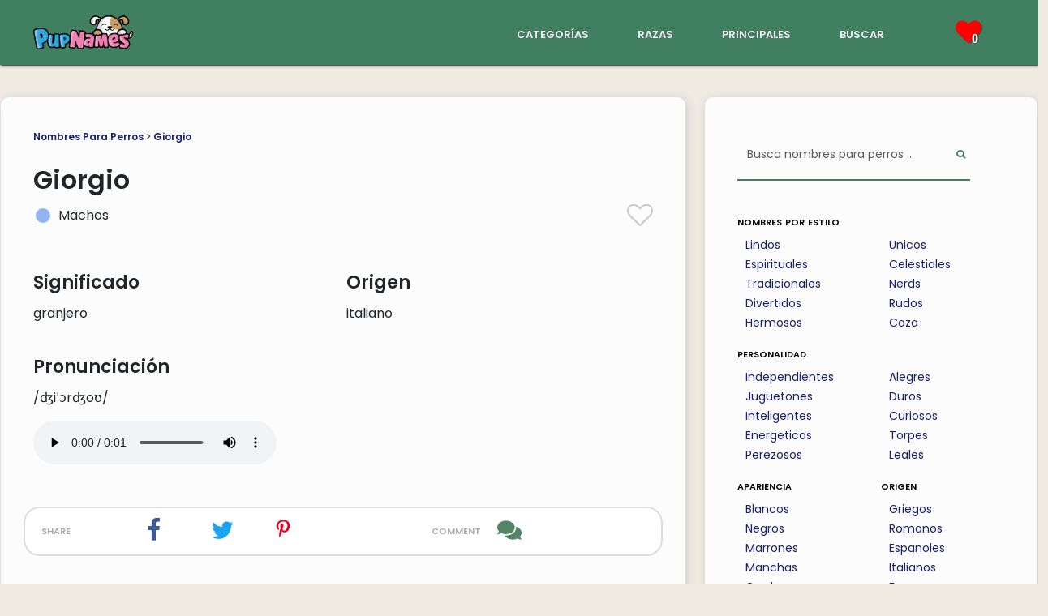

--- FILE ---
content_type: text/html; charset=utf-8
request_url: https://www.pupnames.com/es/nombre-de-perro/giorgio
body_size: 9728
content:
<!DOCTYPE html>
<html lang="es">
  <head>
    <meta name="viewport" content="width=device-width, initial-scale=1, shrink-to-fit=no">
    <style>
      /* devanagari */
      @font-face {
        font-family: 'Poppins';
        font-style: normal;
        font-weight: 400;
        font-display: swap;
        src: url(https://fonts.gstatic.com/s/poppins/v20/pxiEyp8kv8JHgFVrJJbecmNE.woff2) format('woff2');
        unicode-range: U+0900-097F, U+1CD0-1CF9, U+200C-200D, U+20A8, U+20B9, U+25CC, U+A830-A839, U+A8E0-A8FF;
      }
      /* latin-ext */
      @font-face {
        font-family: 'Poppins';
        font-style: normal;
        font-weight: 400;
        font-display: swap;
        src: url(https://fonts.gstatic.com/s/poppins/v20/pxiEyp8kv8JHgFVrJJnecmNE.woff2) format('woff2');
        unicode-range: U+0100-02AF, U+1E00-1EFF, U+2020, U+20A0-20AB, U+20AD-20CF, U+2113, U+2C60-2C7F, U+A720-A7FF;
      }
      /* latin */
      @font-face {
        font-family: 'Poppins';
        font-style: normal;
        font-weight: 400;
        font-display: swap;
        src: url(https://fonts.gstatic.com/s/poppins/v20/pxiEyp8kv8JHgFVrJJfecg.woff2) format('woff2');
        unicode-range: U+0000-00FF, U+0131, U+0152-0153, U+02BB-02BC, U+02C6, U+02DA, U+02DC, U+2000-206F, U+2074, U+20AC, U+2122, U+2191, U+2193, U+2212, U+2215, U+FEFF, U+FFFD;
      }
      /* devanagari */
      @font-face {
        font-family: 'Poppins';
        font-style: normal;
        font-weight: 600;
        font-display: swap;
        src: url(https://fonts.gstatic.com/s/poppins/v20/pxiByp8kv8JHgFVrLEj6Z11lFc-K.woff2) format('woff2');
        unicode-range: U+0900-097F, U+1CD0-1CF9, U+200C-200D, U+20A8, U+20B9, U+25CC, U+A830-A839, U+A8E0-A8FF;
      }
      /* latin-ext */
      @font-face {
        font-family: 'Poppins';
        font-style: normal;
        font-weight: 600;
        font-display: swap;
        src: url(https://fonts.gstatic.com/s/poppins/v20/pxiByp8kv8JHgFVrLEj6Z1JlFc-K.woff2) format('woff2');
        unicode-range: U+0100-02AF, U+1E00-1EFF, U+2020, U+20A0-20AB, U+20AD-20CF, U+2113, U+2C60-2C7F, U+A720-A7FF;
      }
      /* latin */
      @font-face {
        font-family: 'Poppins';
        font-style: normal;
        font-weight: 600;
        font-display: swap;
        src: url(https://fonts.gstatic.com/s/poppins/v20/pxiByp8kv8JHgFVrLEj6Z1xlFQ.woff2) format('woff2');
        unicode-range: U+0000-00FF, U+0131, U+0152-0153, U+02BB-02BC, U+02C6, U+02DA, U+02DC, U+2000-206F, U+2074, U+20AC, U+2122, U+2191, U+2193, U+2212, U+2215, U+FEFF, U+FFFD;
      }
    </style>
    <link rel="canonical" href="https://www.pupnames.com/es/nombre-de-perro/giorgio">
        <link rel="alternate" href="https://www.pupnames.com/dog-name/giorgio" hreflang="en" />
        <link rel="alternate" href="https://www.pupnames.com/es/nombre-de-perro/giorgio" hreflang="es" />
        <link rel="alternate" href="https://www.pupnames.com/pt/nome-de-cachorro/giorgio" hreflang="pt" />
    <link href="https://cdn.jsdelivr.net/npm/bootstrap@5.3.2/dist/css/bootstrap.min.css" rel="stylesheet" integrity="sha384-T3c6CoIi6uLrA9TneNEoa7RxnatzjcDSCmG1MXxSR1GAsXEV/Dwwykc2MPK8M2HN" crossorigin="anonymous">
    <meta name="csrf-param" content="authenticity_token" />
<meta name="csrf-token" content="8b3Yj9N68iFDE7hHJxAPPMNDIcHPwCBohv39odMMHD6UEdTW6zJ5Sft400KETAE2H4moqljWTxDyGvhdzyM9Vg" />
    
    <title>Giorgio 🐶 - Nombre De Perro - Significado y | PupNames.com™</title>
<meta name="description" content="¿Pensando en Giorgio como el nombre de un perro? Descubra lo que significa Giorgio y cuántas personas han llamado a su perro Giorgio.">
<meta property="og:title" content="Giorgio 🐶 - Nombre De Perro - Significado y Popularidad">
<meta property="og:description" content="¿Pensando en Giorgio como el nombre de un perro? Descubra lo que significa Giorgio y cuántas personas han llamado a su perro Giorgio.">
<meta property="og:site_name" content="PupNames.com">
<meta property="og:type" content="website">
<meta property="og:url" content="https://www.pupnames.com/es/nombre-de-perro/giorgio">
<meta property="og:image" content="https://ik.imagekit.io/pupnames/name-images/giorgio.gif">
<meta name="twitter:image" content="https://ik.imagekit.io/pupnames/name-images/giorgio.gif">
<meta name="twitter:image:width" content="320">
<meta name="twitter:image:height" content="240">
<meta name="twitter:title" content="Giorgio 🐶 - Nombre De Perro - Significado y Popularidad">
<meta name="twitter:description" content="¿Pensando en Giorgio como el nombre de un perro? Descubra lo que significa Giorgio y cuántas personas han llamado a su perro Giorgio.">
<meta name="twitter:card" content="summary">
<meta name="twitter:site" content="@pupnamescom">
    <link rel="icon" type="image/x-icon" href="https://ik.imagekit.io/pupnames/favicon.png" />
    <link rel="stylesheet" href="/assets/application-19008f6071300d64ec68d87a20886054acb975ef43f8482d299ea36a7df979fb.css" media="all" />
    <script src="/assets/application-6b311f02ec7851a67f0cd2c2ce52d0f34f2632068a0f3ac433015180417507e9.js" type="module" defer="defer"></script>
    <script>
//<![CDATA[
window._token = '9OY5ZrlmJuNt9FcCJ7z0StDpDEicdJ4LynN1FFdEkP-RSjU_gS6ti9WfPAeE4PpADCOFIwti8XO-lHDoS2uxlw'
//]]>
</script>
    <script type="text/javascript" async="async" data-noptimize="1" data-cfasync="false" src="//scripts.mediavine.com/tags/pup-names.js"></script>
    <meta http-equiv="Content-Security-Policy" content="block-all-mixed-content" />
    <script async src="https://www.googletagmanager.com/gtag/js?id=G-901CLXK5BZ"></script>
    <script>
      window.dataLayer = window.dataLayer || [];
      function gtag(){dataLayer.push(arguments);}
      gtag('js', new Date());

      gtag('config', 'G-901CLXK5BZ');
    </script>
    <script src="/assets/application-6b311f02ec7851a67f0cd2c2ce52d0f34f2632068a0f3ac433015180417507e9.js" data-turbo-track="reload" defer="defer"></script>
    <link rel="stylesheet" href="/assets/application-19008f6071300d64ec68d87a20886054acb975ef43f8482d299ea36a7df979fb.css" media="screen" />
  </head>

  <body>
    <script type="application/ld+json">{"@context":"http://schema.org","@type":"Organization","name":"PupNames","url":"https://www.pupnames.com","address":"pupnames.com","sameAs":["https://www.facebook.com/pupnames/","https://www.twitter.com/pupnamescom/","https://www.instagram.com/pupnamesdotcom/","https://www.linkedin.com/company/pupnames/"]}</script>
    <script type="application/ld+json">
    {
      "@context": "https://schema.org/",
      "@type": "WebSite",
      "name": "PupNames",
      "url": "https://www.pupnames.com/",
      "potentialAction": {
        "@type": "SearchAction",
        "target": "https://www.pupnames.com/dog-name/search?&search%5Bq%5D={search_term_string}",
        "query-input": "required name=search_term_string"
      }
    }
    </script>
    <!-- End Google Tag Manager (noscript) -->
    <nav id="navbar" class="navbar navbar-dark">
  <div class="navbar-flexbox">
    <div class="navbar-logo">
      <a href="/es">
        <img class="navbar-logo-img" width="125" height="50" alt="PupNames logo" src="https://ik.imagekit.io/pupnames/logo2.png" />
</a>    </div>
    <div class="navbar-links d-none d-sm-block">
      <div class="navbar-link-list">
        <div class="navbar-link">
          <a href="/es/nombres-para-perros">categorías</a>
        </div>
        <div class="navbar-link">
          <a href="/es/breeds">razas</a>
        </div>
        <div class="navbar-link">
          <a href="/es/nombres-para-perros/principales">principales</a>
        </div>
        <div class="navbar-link">
          <a href="/es/nombre-de-perro/buscar">buscar</a>
        </div>
      </div>
    </div>
    <div id="toreload" class="navbar-heart-section">
      <div class="navbar-link navbar-link-heart liked-names">
        <i class="icon-heart tshadow pink-icon navbar-heart">
          <span class="heart-number">
              0
          </span>
        </i>
      </div>
      <div class="navbar-heart-dropdown hide-dropdown">
            <div class="no-saved">
              Aún no has guardado ningún nombre.
            </div>
        </div>
      </div>
      <div class="navbar-dropdown d-lg-none d-xl-none">
        <button class="navbar-toggler" data-bs-toggle="collapse" data-bs-target="#droppy" aria-label="Menu">
            <span class="navbar-toggler-icon"></span>
        </button>
      <div class="navbar-collapse collapse" id="droppy">
          <ul class="navbar-nav">
              <li class="nav-item dropdown-bg"><a href="/es/nombres-para-perros">categorías</a></li>
              <li class="nav-item dropdown-bg"><a href="/es/breeds">razas</a></li>
              <li class="nav-item dropdown-bg"><a href="/es/nombres-para-perros/principales">principales</a></li>
              <li class="nav-item dropdown-bg"><a href="/es/nombre-de-perro/buscar">buscar</a></li>
          </ul>
      </div>
    </div>
  </div>
</nav>

    <div class="content-pad">
  
	<div class="main-container">
		<div class="row flex-lg-row">
			<div class="col-xl-8 col-lg-7 col-md-12 col-sm-12 col-xs-12">
				<article class="main-content ml-xl-2 ml-lg-2 ml-md-2 mb-4">
					<header>
						<div class="structure-links">
							<a href="/es">Nombres Para Perros</a> >
							<a href="/es/nombre-de-perro/giorgio">Giorgio</a> 
						</div>
					</header>

					<section>
						<div class="title-border">
							<header>
								<h1 class="name-show-title">Giorgio</h1>
							</header>
							<div class="row">
								<div class="name-title-col col-xl-6 col-lg-6 col-md-6 col-sm-6 col-xs-6 col-xxs-6">
									<div class="name-title-gender-flex">
			                <div class="name-gender-circle circle-male pad10">
			                </div>
			                <div class="name-title-gender-text pad5">
			                	Machos
			                </div>              	
			            </div>
			          </div>
			          <div class="name-title-col col-xl-6 col-lg-6 col-md-6 col-sm-6 col-xs-6 col-xxs-6">
			          	<div class="big-heart heart-click" data-name="3250">
							  			<i class="icon-heart-o large-heart light-grey-icon"></i>
							  	</div>
			          </div>
			        </div>
						</div>
					</section>

					<section>
						<div class="row">
							<div class="name-info-columns col-xl-6 col-lg-6 col-md-6 col-sm-6 col-xs-6">
								<h2>Significado</h2>
								<p>granjero</p>
							</div>
							<div class="name-info-columns col-xl-6 col-lg-6 col-md-6 col-sm-6 col-xs-6">
								<h2>Origen</h2>
								<p>italiano </p>
							</div>
						</div>
						<div class="row">
							<div class="name-info-columns col-xl-6 col-lg-6 col-md-6 col-sm-6 col-xs-6">
								<h2>Pronunciación</h2>
								<p>/ʤiˈɔrʤoʊ/</p>
								<audio controls>
								  <source src="https://pupnames.s3.us-east-2.amazonaws.com/name-audio/giorgio.mp3" type="audio/mpeg">
								</audio>
							</div>
							<div class="name-info-columns col-xl-6 col-lg-6 col-md-6 col-sm-6 col-xs-6">
							</div>
						</div>
					</section>

					<div class="spacer-line"></div>

					<div class="row share-links">
						<div class="share-links-share col-xl-2 col-lg-2 col-md-2 col-sm-2 col-xs-2">
							share
						</div>
						<div class="share-links-two col-xl-2 col-lg-2 col-md-2 col-sm-2 col-xs-2">
							<a class="share-icon" href="https://www.facebook.com/sharer/sharer.php?u=https://www.pupnames.com/es/nombre-de-perro/giorgio">
			          <i class="icon-facebook white-color social-icon facebook-blue" title="Share this page on Facebook"></i>
</a>			      </div>
			      <div class="share-links-two col-xl-2 col-lg-2 col-md-2 col-sm-2 col-xs-2">
			        <a class="share-icon" href="https://twitter.com/intent/tweet?text=https://www.pupnames.com/es/nombre-de-perro/giorgio">
			          <i class="icon-twitter white-color social-icon twitter-blue" title="Share this page on Twitter"></i>
</a>						</div>
			      <div class="share-links-two col-xl-2 col-lg-2 col-md-2 col-sm-2 col-xs-2">
			      	<a href="https://pinterest.com/pin/create/button/?url=https://www.pupnames.com/es/nombre-de-perro/giorgio">
			        	<img height="22px" width="22px" loading="lazy" alt="Pinterest icon" class="pinterest-red" src="https://ik.imagekit.io/pupnames/icons/font-awesome/pinterest-p-brands.svg" />
</a>						</div>
						<div class="share-links-comment share-links-four col-xl-3 col-lg-3 col-md-3 col-sm-3 col-xs-3">
							comment
						</div>
						<div class="share-links-two col-xl-1 col-lg-1 col-md-1 col-sm-1 col-xs-1">
							<a href="#comments" class="comment-icon-parent">
								<img height="30px" width="30px" loading="lazy" alt="Comments icon" class="green-icon" src="https://ik.imagekit.io/pupnames/icons/comments-solid.svg" />
							</a>
						</div>
					</div>

					<div class="spacer-line"></div>


					<section>
						<div class="traits-section">
							<header>
								<h2>Rasgos asociados con el nombre Giorgio:</h2>
							</header>
								<p>Perros llamados Giorgio tienden a ser
										amorosos,
										voluntariosos,
									y
								bondadosos.
								Este nombre también está asociado con 
										compañerismo,
									and 
								empatía.</p>
						</div>
					</section>

						<section>
							<div class="profile-section">
								<header>
									<h2>¿Qué dice de ti tener un perro llamado Giorgio?</h2>
								</header>
								<p>Nombrar a su perro Giorgio sugiere que tiene un gran aprecio por los nombres italianos clásicos y puede tener afición por la cultura italiana.</p>
							</div>
						</section>

					<section>
						<header>
							<h2>¿Es Giorgio un buen nombre de perro?</h2>
						</header>
						<p>Giorgio tiene dos sílabas, lo cual es muy recomendado por los entrenadores de perros. El nombre también termina en un sonido de vocal, por lo que es fácil de reconocer para los perros. Giorgio no es uno de los nombres más comunes, por lo que tu perro sin duda se destacará. Si te encanta el nombre, ¡deberías elegirlo!</p>
					</section>

					<section>
							<div class="spacer-line"></div>

								<header>
									<h2>Popularidad: En general</h2>
								</header>

								<div class="row rank-circles">
									<div class="col-xl-4 col-lg-4 col-md-4 col-sm-4 col-xs-4 rank-circle-col">
										<div class="rank-circle rank-font rank-low">
											2,293
										</div>
										<span class="rank-body-text"><img width="78" height="30" alt="PupNames logo" src="https://ik.imagekit.io/pupnames/logo2.png" /></span>
									</div>
									<div class="col-xl-4 col-lg-4 col-md-4 col-sm-4 col-xs-4 rank-circle-col">
										<div class="rank-circle rank-font rank-low">
											1,134
										</div>
										<span class="rank-body-text">Base de datos de nombres de perros de la ciudad de Nueva York</span>
									</div>
									<div class="col-xl-4 col-lg-4 col-md-4 col-sm-4 col-xs-4 rank-circle-col">
										<div class="rank-circle rank-font rank-low">
											1,757
										</div>
										<span class="rank-body-text">&#39;Top Dogs&#39; del Los Angeles Times</span>
									</div>
								</div>
								<div class="spacer-line"></div>
								<p>Giorgio no es un nombre de perro popular. ¡Eso es genial si te gusta destacar entre la multitud!</p>
								<header>
									<h2>Popularidad: Tendencia histórica</h2>
								</header>
								<p>Giorgio actualmente se ubica en <b>2885th</b> lugar para vistas de todos los nombres listados PupNames.com.</p>
								<div class="row">
									<canvas id="myChart"></canvas>
								</div>
								<div class="spacer-line"></div>
								<p>A partir de <b>December 2025</b>, Giorgio se está convirtiendo en un apodo más popular entre los nuevos dueños de cachorros. Nuestras estadísticas muestran que el nombre está más de moda que en esta época el año pasado.</p>
								<p>Hemos visto mucha variación en la clasificación de este nombre, lo que puede sugerir factores estacionales o intereses impulsados por eventos de la cultura pop.</p>
								<p>La semana pasada, Giorgio fue visto 38 veces y recibió 0 me gusta.</p>
								<header>
									<h2>Popularidad: Estados Unidos</h2>
								</header>
								<p>El siguiente mapa muestra la popularidad de Giorgio en los Estados Unidos, según los datos de PupNames.</p>
								<div class="row">
									<canvas id="myChartMap"></canvas>
								</div>
								<div class="spacer-line"></div>
									<p>Giorgio es más adorado en <b>New Mexico</b>, <b>Kentucky</b> y <b>Arizona</b>.</p>
									<p>Por el contrario, el nombre ha mostrado el menor interés <b>Colorado</b>, <b>Alabama</b> y <b>Oregon</b>.</p>
								<header>
									<h2>Popularidad: La vuelta al mundo</h2>
								</header>
								<p>El siguiente mapa muestra dónde los visitantes de PupNames de todo el mundo aman más el nombre Giorgio.</p>
								<div class="row">
									<canvas id="myChartAtlas"></canvas>
								</div>
								<div class="spacer-line"></div>
									<h2>Razas más populares nombradas Giorgio:</h2>
									<ol>
											<li>Cocker Spaniel</li>
											<li>Maltese</li>
											<li>Poodle</li>
											<li>Bichon Frise</li>
											<li>Mastiff</li>
									</ol>
					</section>

					<section>
						<h2>Giorgio se encuentra en estas categorías:</h2>
						    	<div class="row explanation-row">
										<a class="cat-leftbox cat-column col-xl-2 col-lg-2 col-md-3 col-sm-4 col-xs-4" href="/es/nombres-para-perros/italianos">
											<img loading="lazy" alt="nombres italianos para perros" width="40" height="40" class="cat-img" src="https://ik.imagekit.io/pupnames/icons/italian.svg" /><br/>italianos
</a>										<div class="cat-rightbox col-xl-10 col-lg-10 col-md-9 col-sm-8 col-xs-8">
											<p class="explanation-p">Un nombre masculino común en Italia, a menudo vinculado al diseñador de moda Armani.</p>
										</div>
									</div>
					</section>

					<section>
						<header>
							<h2>Nombres de perros como Giorgio:</h2>
						</header>

						<div class="row">
		<div class="col-xl-4 col-lg-4 col-md-12 col-sm-12 col-xs-12">
			<div class="name-box">
				<div class="name-box-flex">
					<div class="name-gender">
							<div class="name-gender-circle circle-male">
							</div>
				 	</div>
				 	<div class="name-name">
			  		<a onclick="window.location.href=&#39;/es/nombre-de-perro/gaspare&#39;;return false;" href="/es/nombre-de-perro/gaspare">Gaspare</a>
			  	</div>
			  	<div class="name-heart heart-click" data-name="3244">
			  			<i class="icon-heart-o light-grey-icon heart-size"></i>
			  	</div>
			  	<div class="name-arrow">
			  		<i class="icon-caret-down grey-icon expand-arrow"></i>
			  	</div>
			  </div>
			  <div class="name-description-flex">
			  	<div class="name-description-space">
			  	</div>
			  	<div class="name-description-text name-meaning">
			  		portador del tesoro
			  	</div>
			  </div>
		  </div>
		</div>
		<div class="col-xl-4 col-lg-4 col-md-12 col-sm-12 col-xs-12">
			<div class="name-box">
				<div class="name-box-flex">
					<div class="name-gender">
							<div class="name-gender-circle circle-male">
							</div>
				 	</div>
				 	<div class="name-name">
			  		<a onclick="window.location.href=&#39;/es/nombre-de-perro/gordy&#39;;return false;" href="/es/nombre-de-perro/gordy">Gordy</a>
			  	</div>
			  	<div class="name-heart heart-click" data-name="92">
			  			<i class="icon-heart-o light-grey-icon heart-size"></i>
			  	</div>
			  	<div class="name-arrow">
			  		<i class="icon-caret-down grey-icon expand-arrow"></i>
			  	</div>
			  </div>
			  <div class="name-description-flex">
			  	<div class="name-description-space">
			  	</div>
			  	<div class="name-description-text name-meaning">
			  		De Gordon, Escocia
			  	</div>
			  </div>
		  </div>
		</div>
		<div class="col-xl-4 col-lg-4 col-md-12 col-sm-12 col-xs-12">
			<div class="name-box">
				<div class="name-box-flex">
					<div class="name-gender">
							<div class="name-gender-circle circle-male">
							</div>
				 	</div>
				 	<div class="name-name">
			  		<a onclick="window.location.href=&#39;/es/nombre-de-perro/grady&#39;;return false;" href="/es/nombre-de-perro/grady">Grady</a>
			  	</div>
			  	<div class="name-heart heart-click" data-name="93">
			  			<i class="icon-heart-o light-grey-icon heart-size"></i>
			  	</div>
			  	<div class="name-arrow">
			  		<i class="icon-caret-down grey-icon expand-arrow"></i>
			  	</div>
			  </div>
			  <div class="name-description-flex">
			  	<div class="name-description-space">
			  	</div>
			  	<div class="name-description-text name-meaning">
			  		Descendiente del noble
			  	</div>
			  </div>
		  </div>
		</div>
		<div class="col-xl-4 col-lg-4 col-md-12 col-sm-12 col-xs-12">
			<div class="name-box">
				<div class="name-box-flex">
					<div class="name-gender">
							<div class="name-gender-circle circle-male">
							</div>
				 	</div>
				 	<div class="name-name">
			  		<a onclick="window.location.href=&#39;/es/nombre-de-perro/gerry&#39;;return false;" href="/es/nombre-de-perro/gerry">Gerry</a>
			  	</div>
			  	<div class="name-heart heart-click" data-name="1313">
			  			<i class="icon-heart-o light-grey-icon heart-size"></i>
			  	</div>
			  	<div class="name-arrow">
			  		<i class="icon-caret-down grey-icon expand-arrow"></i>
			  	</div>
			  </div>
			  <div class="name-description-flex">
			  	<div class="name-description-space">
			  	</div>
			  	<div class="name-description-text name-meaning">
			  		Regla de lanza
			  	</div>
			  </div>
		  </div>
		</div>
		<div class="col-xl-4 col-lg-4 col-md-12 col-sm-12 col-xs-12">
			<div class="name-box">
				<div class="name-box-flex">
					<div class="name-gender">
							<div class="name-gender-circle circle-male">
							</div>
				 	</div>
				 	<div class="name-name">
			  		<a onclick="window.location.href=&#39;/es/nombre-de-perro/gordo&#39;;return false;" href="/es/nombre-de-perro/gordo">Gordo</a>
			  	</div>
			  	<div class="name-heart heart-click" data-name="1511">
			  			<i class="icon-heart-o light-grey-icon heart-size"></i>
			  	</div>
			  	<div class="name-arrow">
			  		<i class="icon-caret-down grey-icon expand-arrow"></i>
			  	</div>
			  </div>
			  <div class="name-description-flex">
			  	<div class="name-description-space">
			  	</div>
			  	<div class="name-description-text name-meaning">
			  		
			  	</div>
			  </div>
		  </div>
		</div>
		<div class="col-xl-4 col-lg-4 col-md-12 col-sm-12 col-xs-12">
			<div class="name-box">
				<div class="name-box-flex">
					<div class="name-gender">
							<div class="name-gender-circle circle-male">
							</div>
				 	</div>
				 	<div class="name-name">
			  		<a onclick="window.location.href=&#39;/es/nombre-de-perro/groucho&#39;;return false;" href="/es/nombre-de-perro/groucho">Groucho</a>
			  	</div>
			  	<div class="name-heart heart-click" data-name="1512">
			  			<i class="icon-heart-o light-grey-icon heart-size"></i>
			  	</div>
			  	<div class="name-arrow">
			  		<i class="icon-caret-down grey-icon expand-arrow"></i>
			  	</div>
			  </div>
			  <div class="name-description-flex">
			  	<div class="name-description-space">
			  	</div>
			  	<div class="name-description-text name-meaning">
			  		Comediante estadounidense; uno de los cuatro hermanos que hicieron películas juntos (1890-1977)
			  	</div>
			  </div>
		  </div>
		</div>
</div>
<div class="namelist-morelink">
	<a href="/es/nombres-para-perros">Ver más ...</a>
</div>
					</section>

					<a name="comments"></a>


					<aside>
						<div class="sim-cat-row">
							<h2>¿Tienes un perro llamado Giorgio?</h2>
							<a href="/es/upload">Envíanos una foto</a> para que podamos compartirlo en nuestros canales de redes sociales!
						</div>
					</aside>

					<section>
						<div class="comments-section">
								<div class="comments-head">
									<div class="row">
										<div class="col-xl-8 col-lg-8 col-md-8 col-sm-8 col-xs-8 col-xxs-8 comments-col-left">
											<h2><img loading="lazy" height="25px" width="25px" alt="Comments icon" class="green-icon" src="https://ik.imagekit.io/pupnames/icons/comments-solid.svg" /> Comentarios (0)</h2>
										</div>
										<div class="col-xl-4 col-lg-4 col-md-4 col-sm-4 col-xs-4 col-xxs-4 comments-col-right">
											<i class="icon-caret-down grey-icon"></i>
										</div>
									</div>
									<div class="gray-line">
									</div>
								</div>
								<div class="comments-body">
										<p>Sé el primero en dejar un comentario.</p>
									<div class="gray-line">
									</div>
									<p>¡Háganos saber lo que piensa de <b>Giorgio</b> como nombre de perro!</p>
									<form class="simple_form order-form comment-form" id="new_name_comment" novalidate="novalidate" action="/es/nombre-de-perro/3250/name_comments" accept-charset="UTF-8" method="post"><input type="hidden" name="authenticity_token" value="3Xwl8hX9Aicq8vdLHrq6BssFuRI4aAPe5-3DfOYubJ67uypMV7RyPEhQYPSxeBN7cKoZAKOAtCATy3F-_kHudQ" autocomplete="off" />
				    			<div class="form-group string required name_comment_user_name"><label class="string required" for="name_comment_user_name">Su Nombre <abbr title="required">*</abbr></label><input class="form-control string required comment-form-field" required="required" aria-required="true" type="text" name="name_comment[user_name]" id="name_comment_user_name" /></div>
				    			<div class="form-group text required name_comment_body"><label class="text required" for="name_comment_body">Comentario <abbr title="required">*</abbr></label><textarea class="form-control text required comment-form-field" rows="5" required="required" aria-required="true" name="name_comment[body]" id="name_comment_body">
</textarea></div>
				    			<input type="submit" name="commit" value="Enviar comentario" class="btn all-button cat-button" aria-label="Submit Comment" data-disable-with="Enviar comentario" />
</form>								</div>
							</div>
						</section>
					</div>
				</article>
				<div class="col-xl-4 col-lg-5 col-md-12 col-sm-12 col-xs-12">
	<aside class="sidebar mr-xl-1 mr-lg-1 mr-md-1 mt-sm-20 mt-xs-20">
		<div class="sidebar-search">
      <form class="simple_form sidebar-search-bar-flex" novalidate="novalidate" action="/es/nombre-de-perro/buscar" accept-charset="UTF-8" method="get">
        <div class="form-group string required search_q"><input class="form-control string required sidebar-search-bar" autocomplete="off" id="sidebar-search" value="" placeholder="Busca nombres para perros ..." type="text" name="search[q]" /></div>
        <button name="button" type="submit" class="sidebar-search-button" aria-label="Perform Search">
          <i class="icon-search"></i>
</button></form>    </div>
		<a href="/es/nombres-para-perros"><h6>nombres por estilo</h6></a>
		<div class="row">
			<div class="sidebar-cat-col col-xxs-6 col-xs-6 col-sm-6 col-md-6 col-lg-6 col-xl-6">
				<ul class="category-ul">
						<li class="category-li">
							<a class="category-link" href="/es/nombres-para-perros/lindos">Lindos</a>
						</li>
						<li class="category-li">
							<a class="category-link" href="/es/nombres-para-perros/espirituales">Espirituales</a>
						</li>
						<li class="category-li">
							<a class="category-link" href="/es/nombres-para-perros/tradicionales">Tradicionales</a>
						</li>
						<li class="category-li">
							<a class="category-link" href="/es/nombres-para-perros/divertidos">Divertidos</a>
						</li>
						<li class="category-li">
							<a class="category-link" href="/es/nombres-para-perros/hermosos">Hermosos</a>
						</li>
				</ul>
			</div>
			<div class="sidebar-cat-col col-xxs-6 col-xs-6 col-sm-6 col-md-6 col-lg-6 col-xl-6">
				<ul class="category-ul">
						<li class="category-li">
							<a class="category-link" href="/es/nombres-para-perros/unicos">Unicos</a>
						</li>
						<li class="category-li">
							<a class="category-link" href="/es/nombres-para-perros/celestiales">Celestiales</a>
						</li>
						<li class="category-li">
							<a class="category-link" href="/es/nombres-para-perros/nerds">Nerds</a>
						</li>
						<li class="category-li">
							<a class="category-link" href="/es/nombres-para-perros/rudos">Rudos</a>
						</li>
						<li class="category-li">
							<a class="category-link" href="/es/nombres-para-perros/caza">Caza</a>
						</li>
				</ul>
			</div>
		</div>
		<a href="/es/nombres-para-perros"><h6>personalidad</h6></a>
		<div class="row">
			<div class="sidebar-cat-col col-xxs-6 col-xs-6 col-sm-6 col-md-6 col-lg-6 col-xl-6">
				<ul class="category-ul">
						<li class="category-li">
							<a class="category-link" href="/es/nombres-para-perros/independientes">Independientes</a>
						</li>
						<li class="category-li">
							<a class="category-link" href="/es/nombres-para-perros/juguetones">Juguetones</a>
						</li>
						<li class="category-li">
							<a class="category-link" href="/es/nombres-para-perros/inteligentes">Inteligentes</a>
						</li>
						<li class="category-li">
							<a class="category-link" href="/es/nombres-para-perros/energeticos">Energeticos</a>
						</li>
						<li class="category-li">
							<a class="category-link" href="/es/nombres-para-perros/perezosos">Perezosos</a>
						</li>
				</ul>
			</div>
			<div class="sidebar-cat-col col-xxs-6 col-xs-6 col-sm-6 col-md-6 col-lg-6 col-xl-6">
				<ul class="category-ul">
						<li class="category-li">
							<a class="category-link" href="/es/nombres-para-perros/alegres">Alegres</a>
						</li>
						<li class="category-li">
							<a class="category-link" href="/es/nombres-para-perros/duros">Duros</a>
						</li>
						<li class="category-li">
							<a class="category-link" href="/es/nombres-para-perros/curiosos">Curiosos</a>
						</li>
						<li class="category-li">
							<a class="category-link" href="/es/nombres-para-perros/torpes">Torpes</a>
						</li>
						<li class="category-li">
							<a class="category-link" href="/es/nombres-para-perros/leales">Leales</a>
						</li>
				</ul>
			</div>
		</div>
		<div class="row">
			<div class="sidebar-cat-col col-xxs-6 col-xs-6 col-sm-6 col-md-6 col-lg-6 col-xl-6">
				<a href="/es/nombres-para-perros"><h6>apariencia</h6></a>
				<ul class="category-ul">
						<li class="category-li">
							<a class="category-link" href="/es/nombres-para-perros/blancos">Blancos</a>
						</li>
						<li class="category-li">
							<a class="category-link" href="/es/nombres-para-perros/negros">Negros</a>
						</li>
						<li class="category-li">
							<a class="category-link" href="/es/nombres-para-perros/marrones">Marrones</a>
						</li>
						<li class="category-li">
							<a class="category-link" href="/es/nombres-para-perros/manchas">Manchas</a>
						</li>
						<li class="category-li">
							<a class="category-link" href="/es/nombres-para-perros/gordos">Gordos</a>
						</li>
				</ul>
			</div>
			<div class="sidebar-cat-col col-xxs-6 col-xs-6 col-sm-6 col-md-6 col-lg-6 col-xl-6">
				<a href="/es/nombres-para-perros"><h6>origen</h6></a>
				<ul class="category-ul">
						<li class="category-li">
							<a class="category-link" href="/es/nombres-para-perros/griegos">Griegos</a>
						</li>
						<li class="category-li">
							<a class="category-link" href="/es/nombres-para-perros/romanos">Romanos</a>
						</li>
						<li class="category-li">
							<a class="category-link" href="/es/nombres-para-perros/espanoles">Espanoles</a>
						</li>
						<li class="category-li">
							<a class="category-link" href="/es/nombres-para-perros/italianos">Italianos</a>
						</li>
						<li class="category-li">
							<a class="category-link" href="/es/nombres-para-perros/franceses">Franceses</a>
						</li>
				</ul>
			</div>
		</div>
	</aside>
</div>
				</div>
			</div>
		</div>
	</div>
</div>
<script src="https://cdn.jsdelivr.net/npm/chart.js"></script>
<script src="https://cdn.jsdelivr.net/npm/chartjs-chart-geo@4.2.7/build/index.umd.min.js"></script>
<script>
	window.onload = function() { 
	  const ctx = document.getElementById('myChart');

	  new Chart(ctx, {
	    type: 'line',
	    data: {
	      labels: [
	      	'Jan',
	      	'Feb',
	      	'Mar',
	      	'Apr',
	      	'May',
	      	'Jun',
	      	'Jul',
	      	'Aug',
	      	'Sep',
	      	'Oct',
	      	'Nov',
	      	'Dec'
	      	],
	      datasets: [{
	        label: 'Rank',
	        data: [
	         3186,
	         2730, 
	         1959, 
	         1821, 
	         3401, 
	         3928, 
	         6963, 
	         4445, 
	         6523, 
	         4245, 
	         7078, 
	         2885
	         ],
	        borderWidth: 3,
		      cubicInterpolationMode: 'monotone',
		      tension: 0.4
	      }]
	    },
	    options: {
	      scales: {
	        y: {
	        	min: 1811,
	        	max: 7088,
	          beginAtZero: true,
	          reverse: true,
	          ticks: {
	          	precision: 0
	          }
	        }
	      },
	      plugins: {
		      legend: {
		        position: 'bottom',
		      },
		      title: {
		        display: true,
		        text: 'PupNames.com Name Rank'
		      }
	    	}
	    }
	  });

		fetch('https://unpkg.com/us-atlas/states-10m.json').then((r) => r.json()).then((us) => {
		  const nation = ChartGeo.topojson.feature(us, us.objects.nation).features[0];
		  const states = ChartGeo.topojson.feature(us, us.objects.states).features;

		  const statevalues = {"New Mexico":25,"Kentucky":24,"Arizona":23,"North Carolina":22,"California":21,"Georgia":20,"District of Columbia":19,"Washington":18,"Wisconsin":17,"Missouri":16,"New York":15,"Nebraska":14,"Illinois":13,"Iowa":12,"New Jersey":11,"Virginia":10,"Louisiana":9,"Florida":8,"Texas":7,"Tennessee":6,"Ohio":5,"Indiana":4,"Colorado":3,"Alabama":2,"Oregon":1}

		  const chart = new Chart(document.getElementById("myChartMap").getContext("2d"), {
		    type: 'choropleth',
		    data: {
		      labels: states.map((d) => d.properties.name),
		      datasets: [{
		        label: 'States',
		        outline: nation,
		        data: states.map((d) => ({feature: d, value: statevalues[d.properties.name] ?? 0})),
		      }]
		    },
		    options: {
		      plugins: {
		        legend: {
		          display: false
		        },
		      },
		      scales: {
		        projection: {
		          axis: 'x',
		          projection: 'albersUsa'  
		        },
		        color: {
		          axis: 'x',
		          quantize: 5,
		          legend: {
		            position: 'bottom-right',
		            align: 'bottom'
		          },
		        }
		      },
		    }
		  });
		});

		fetch('https://unpkg.com/world-atlas/countries-50m.json').then((r) => r.json()).then((data) => {
      const countryvalues = {"Zimbabwe":41,"Honduras":40,"Nicaragua":39,"Costa Rica":38,"Colombia":37,"Argentina":36,"Peru":35,"Chile":34,"Mexico":33,"United States of America":32,"Nigeria":31,"United Kingdom":30,"Ireland":29,"Ukraine":28,"Ecuador":27,"Unknown":26,"Norway":25,"Canada":24,"Russia":23,"Finland":22,"Japan":21,"Indonesia":20,"China":19,"Germany":18,"El Salvador":17,"Italy":16,"The Netherlands":15,"Hong Kong":14,"Vietnam":13,"Bolivia":12,"Austria":11,"Singapore":10,"Belgium":9,"Hungary":8,"France":7,"Poland":6,"Iraq":5,"Philippines":4,"Brazil":3,"India":2,"Sweden":1}

		  const countries = ChartGeo.topojson.feature(data, data.objects.countries).features;

		  const chart = new Chart(document.getElementById("myChartAtlas").getContext("2d"), {
		    type: 'choropleth',
		    data: {
		      labels: countries.map((d) => d.properties.name),
		      datasets: [{
		        label: 'Countries',
		        data: countries.map((d) => ({feature: d, value: countryvalues[d.properties.name] ?? 0})),
		      }]
		    },
		    options: {
		      showOutline: true,
		      showGraticule: true,
		      plugins: {
		        legend: {
		          display: false
		        },
		      },
		      scales: {
		        projection: {
		          axis: 'x',
		          projection: 'equalEarth'
		        }
		      }
		    }
		  });
		});
	}
</script>
<script type="application/ld+json">
{
  "@context": "https://schema.org",
  "@type": "FAQPage",
  "mainEntity": [{
    "@type": "Question",
    "name": "Is Giorgio a good dog name?",
    "acceptedAnswer": {
      "@type": "Answer",
      "text": "Giorgio tiene dos sílabas, lo cual es muy recomendado por los entrenadores de perros. El nombre también termina en un sonido de vocal, por lo que es fácil de reconocer para los perros. Giorgio no es uno de los nombres más comunes, por lo que tu perro sin duda se destacará. Si te encanta el nombre, ¡deberías elegirlo!"
    }
  },{
    "@type": "Question",
    "name": "Is Giorgio a popular dog name?",
    "acceptedAnswer": {
      "@type": "Answer",
      "text": "Giorgio no es un nombre de perro popular. ¡Eso es genial si te gusta destacar entre la multitud!"
    }
  },{
    "@type": "Question",
    "name": "What does the name Giorgio mean?",
    "acceptedAnswer": {
      "@type": "Answer",
      "text": "farmer"
    }
  }]
}
</script>
    <footer class="footer-container">
  <div class="footer-content">
    <div class="footer-left">
      <div class="footer-logo">
        <img class="footer-image-img" width="125" height="50" alt="PupNames logo" src="https://ik.imagekit.io/pupnames/logo2.png" />
      </div>
      <div class="footer-links">
        <a href="/es">Inicio</a><br/>
        <a href="/es/nombres-para-perros">Categorías</a><br/>
        <a href="/es/nombre-de-perro/buscar">Buscar</a><br/>
        <a href="/es/nosotros">Nosotros</a><br/>
        <a href="/es/upload">Muestra tu perro</a><br/>
        <a href="/es/contacto">Contáctenos</a><br/>      
        <div class="footer-flags">
            <a href="/dog-name/giorgio">
              <img alt="USA flag" width="30" height="30" loading="lazy" src="https://ik.imagekit.io/pupnames/usa.png" /> en
            </a><br/>
            <a href="/es/nombre-de-perro/giorgio">
              <img alt="Spain flag" width="30" height="30" loading="lazy" src="https://ik.imagekit.io/pupnames/spain.png" /> es
            </a><br/>
            <a href="/pt/nome-de-cachorro/giorgio">
              <img alt="Portugal flag" width="30" height="30" loading="lazy" src="https://ik.imagekit.io/pupnames/portugal.png" /> pt
</a>        </div>
      </div>
    </div>
    <div class="footer-right">
      <div class="footer-icons">
        <a class="footer-icon" href="https://www.facebook.com/PupNames-100936578733179">
          <i class="icon-facebook white-color social-icon" title="Follow PupNames on Facebook"></i>
</a>        <a class="footer-icon" href="https://www.twitter.com/pupnamescom">
          <i class="icon-twitter white-color social-icon" title="Follow PupNames on Twitter"></i>
</a>        <a class="footer-icon" href="https://www.instagram.com/pupnamesdotcom">
          <i class="icon-instagram white-color social-icon" title="Follow PupNames on Instagram"></i>
</a>        <a class="footer-icon" href="https://www.youtube.com/channel/UCUn_a4sZvCWN3v-R6_JKH2w">
          <i class="icon-youtube white-color social-icon" title="Follow PupNames on Instagram"></i>
</a>      </div>
    </div>
  </div>
  <div class="footer-content-bottom legal-links footer-links">
      <br/><br/>
    <a href="/es/politica-de-privacidad">Política de privacidad</a> - <a href="/es/terminos-de-servicio">Términos de servicio</a>
      <br/><br/>
    © PupNames, 2024.
  </div>
</footer>
<script src="https://ajax.googleapis.com/ajax/libs/jquery/3.5.1/jquery.min.js"></script>
<script>
  $(document).ready(function() {
    // When the user scrolls the page, execute myFunction
    window.onscroll = function() {myFunction()};

    // Get the navbar
    var navbar = document.getElementById("navbar");

    // Get the offset position of the navbar
    var sticky = navbar.offsetTop;

    // Add the sticky class to the navbar when you reach its scroll position. Remove "sticky" when you leave the scroll position
    function myFunction() {
      if (window.pageYOffset >= sticky) {
        navbar.classList.add("sticky");
      } else {
        navbar.classList.remove("sticky");
      }
    }
  });
</script>
<script>
  $(document).ready(function() {
      $(document).on("click", ".navbar-link-heart", function (e) {
        e.stopPropagation();
        if ($(".navbar-heart-dropdown").is(":hidden")) {
          $(".navbar-heart-dropdown").fadeIn();
        }
        return false;
      });
  });
</script>
<script>
  $(document).ready(function() {
    $(document).on("click", ".name-arrow-saved", function() {
      const nameid = $(this).data('name')
      $.ajax({
      url: "/names/add_like",
      type: "POST",
      data: {id: nameid, classdata: $(this).find("i")[0].className, authenticity_token: window._token},
      success: function (data) {
        $("#toreload").load(location.href+" #toreload>*","reload=true", function() {
          $(".navbar-heart-dropdown").removeClass("hide-dropdown");
          $(".navbar-heart-dropdown").show();
        });
        $(`.heart-click[data-name='${nameid}']`).load(location.href+` .heart-click[data-name='${nameid}'] > *`,"reload=true");
        $("#reloadsaved").load(location.href+" #reloadsaved>*","reload=true");
      }
      });
    });
  });
</script>
<script>
  $(document).mouseup(function(e) {
    var container = $(".navbar-heart-dropdown");
    var container2 = $(".navbar-link-heart");
    if (!container.is(e.target) && !container2.is(e.target) && container.has(e.target).length === 0) 
    {
        container.fadeOut();
    }
  });
</script>
<script>
  $(document).ready(function() {
      $(".name-arrow, .name-gender, .name-name").click(function (e) {
        e.stopPropagation();
        $(this).closest('.name-box').toggleClass("expand");
        return false;
      });
  });
</script>
<script>
  $(document).ready(function() {
    $(".name-heart, .big-heart").click(function() {
      $.ajax({
      url: "/names/add_like",
      type: "POST",
      data: {id: $(this).data('name'), classdata: $(this).find("i")[0].className, authenticity_token: window._token},
      success: function (data) {
        $("#toreload").load(location.href+" #toreload>*","");
      }
      });
    });
  });
</script>
<script>
  $(document).ready(function() {
    $(".name-heart, .big-heart").click(function() {
      $(this).find("i").toggleClass('icon-heart-o icon-heart');
      $(this).find("i").toggleClass('light-grey-icon pink-icon');
    });
  });
</script>
<script>
  $(document).ready(function() {
    $('.comments-head').click(function (){
      $(this).find("i").toggleClass('icon-caret-down icon-caret-up');
      $(this).next('.comments-body').toggle(100);
    });
  });
</script>
<script>
  $(document).ready(function() {
      $(".name-gender-saved-main, .name-name-saved-main").click(function (e) {
        e.stopPropagation();
        $(this).closest('.name-box').toggleClass("expand");
        return false;
      });
  });
</script>
<script>
  $(document).ready(function() {
    $(document).on("click", ".name-arrow-saved-main", function() {
      const nameid = $(this).data('name');
      $.ajax({
      url: "/names/add_like",
      type: "POST",
      data: {id: nameid, classdata: $(this).find("i")[0].className, authenticity_token: window._token},
      success: function (data) {
        $("#toreload").load(location.href+" #toreload>*", "");
        $("#reloadsaved").load(location.href+" #reloadsaved>*", "");
      }
      });
    });
  });
</script>
<script>
  $(document).ready(function() {
    $('.blog-namelist-title').click(function () {
      $(this).find("i").toggleClass('icon-plus-square-o icon-plus-square');
      $(this).next('.blog-namelist-widget').toggle("slide");
    });
  });
</script>
<script>
  $(document).scroll(function() {
    var y = $(this).scrollTop();
    if (y > 1500) {
      $('.reset-button').fadeIn();
    } else {
      $('.reset-button').fadeOut();
    }
  });
</script>
    <script src="https://cdn.jsdelivr.net/npm/bootstrap@5.3.2/dist/js/bootstrap.bundle.min.js" integrity="sha384-C6RzsynM9kWDrMNeT87bh95OGNyZPhcTNXj1NW7RuBCsyN/o0jlpcV8Qyq46cDfL" crossorigin="anonymous"></script>
    <div id="hide-grow-widget"></div>
  </body>
</html>


--- FILE ---
content_type: text/css
request_url: https://www.pupnames.com/assets/application-19008f6071300d64ec68d87a20886054acb975ef43f8482d299ea36a7df979fb.css
body_size: 6460
content:
lite-youtube{background-color:#000;position:relative;display:block;contain:content;background-position:center center;background-size:cover;cursor:pointer;max-width:720px}lite-youtube::before{content:'';display:block;position:absolute;top:0;background-image:url([data-uri]);background-position:top;background-repeat:repeat-x;height:60px;padding-bottom:50px;width:100%;transition:all 0.2s cubic-bezier(0, 0, 0.2, 1)}lite-youtube::after{content:"";display:block;padding-bottom:calc(100% / (16 / 9))}lite-youtube>iframe{width:100%;height:100%;position:absolute;top:0;left:0;border:0}lite-youtube>.lty-playbtn{width:68px;height:48px;position:absolute;cursor:pointer;transform:translate3d(-50%, -50%, 0);top:50%;left:50%;z-index:1;background-color:transparent;background-image:url('data:image/svg+xml;utf8,<svg xmlns="http://www.w3.org/2000/svg" version="1.1" viewBox="0 0 68 48"><path fill="%23f00" fill-opacity="0.8" d="M66.52,7.74c-0.78-2.93-2.49-5.41-5.42-6.19C55.79,.13,34,0,34,0S12.21,.13,6.9,1.55 C3.97,2.33,2.27,4.81,1.48,7.74C0.06,13.05,0,24,0,24s0.06,10.95,1.48,16.26c0.78,2.93,2.49,5.41,5.42,6.19 C12.21,47.87,34,48,34,48s21.79-0.13,27.1-1.55c2.93-0.78,4.64-3.26,5.42-6.19C67.94,34.95,68,24,68,24S67.94,13.05,66.52,7.74z"></path><path d="M 45,24 27,14 27,34" fill="%23fff"></path></svg>');filter:grayscale(100%);transition:filter 0.1s cubic-bezier(0, 0, 0.2, 1);border:none}lite-youtube:hover>.lty-playbtn,lite-youtube .lty-playbtn:focus{filter:none}lite-youtube.lyt-activated{cursor:unset}lite-youtube.lyt-activated::before,lite-youtube.lyt-activated>.lty-playbtn{opacity:0;pointer-events:none}.lyt-visually-hidden{clip:rect(0 0 0 0);-webkit-clip-path:inset(50%);clip-path:inset(50%);height:1px;overflow:hidden;position:absolute;white-space:nowrap;width:1px}@font-face{font-family:'icomoon';font-display:optional;src:url("https://ik.imagekit.io/pupnames/fonts/icomoon.ttf?6yg8u2");font-weight:normal;font-style:normal;font-display:block}[class^="icon-"],[class*=" icon-"]{font-family:'icomoon' !important;speak:never;font-style:normal;font-weight:normal;font-variant:normal;text-transform:none;line-height:1;-webkit-font-smoothing:antialiased;-moz-osx-font-smoothing:grayscale}.icon-search:before{content:"\f002"}.icon-heart:before{content:"\f004"}.icon-close:before{content:"\f00d"}.icon-play:before{content:"\f01d"}.icon-chevron-up:before{content:"\f077"}.icon-heart-o:before{content:"\f08a"}.icon-twitter:before{content:"\f099"}.icon-facebook:before{content:"\f09a"}.icon-caret-down:before{content:"\f0d7"}.icon-caret-up:before{content:"\f0d8"}.icon-linkedin:before{content:"\f0e1"}.icon-plus-square:before{content:"\f0fe"}.icon-youtube:before{content:"\f16a"}.icon-instagram:before{content:"\f16d"}.icon-plus-square-o:before{content:"\f196"}.icon-pdf:before{content:"\f1c1"}a{color:#408060}html{scroll-behavior:smooth}.nodot{list-style-type:none;padding:0}.navbar-lewagon{justify-content:space-between;background-color:#408060}.navbar-lewagon .navbar-collapse{flex-grow:0}.navbar-lewagon .navbar-brand img{width:40px}.navbar{width:100%;background-color:#408060;padding:10px 10px 10px 10px;margin:0 auto;height:80px;z-index:2;box-shadow:1px 1px 3px #000}.navbar-flexbox{width:1200px;margin:0 auto;display:flex;justify-content:space-between}.navbar-logo{flex:30%}.navbar-logo-img{width:125px;height:auto}.navbar-logo-heading{font-size:36px;line-height:0px;color:white}.navbar-links{flex:60%;text-align:left;padding-top:4px}.navbar-dropdown{flex:15%;text-align:right;z-index:2}.navbar-heart-section{flex:10%;text-align:left;position:relative;padding-top:0px}.navbar-link-list{flex:90%;display:flex;justify-content:flex-end}.navbar-link{padding:8px 30px 0px 30px;text-align:right}.navbar-link a{color:#f4eded;font-weight:700;font-size:18px;font-variant:small-caps}.burger-white{color:#f4eded;text-shadow:1px 1px 2px #222 !important}.dropdown-menu{background-color:#408060 !important;text-align:right;box-shadow:0 3px 3px -2px #000;padding:0.5rem 1rem !important;border:0 !important;border-radius:0 !important}.dropdown-menu ul{background-color:#6b9ac4 !important}.dropdown-menu li{text-align:right;padding-right:15px}.navbar-nav>li>a{font-variant:small-caps;color:#f4eded;line-height:40px;letter-spacing:1px;font-size:16px}.dropdown-menu-right{right:-32px !important}.dropdown-bg{background-color:#408060 !important;color:white}.navbar-collapse{margin:12px -31px 0 -75px !important;z-index:2;box-shadow:0 3px 3px -2px #000;padding-right:35px;background-color:#408060 !important}.sticky{position:fixed;top:0;width:100%}.sticky+.content-pad{padding-top:80px}.navbar-heart{position:relative;width:40px;font-size:32px}.large-heart{font-size:32px}.heart-number{font-size:16px;font-weight:700;color:white;position:absolute;left:20px;top:15px}.comment-icon-parent{position:relative}.number-circle{position:absolute;color:white;background-color:red;padding-left:6px;padding-right:6px;font-size:9px;font-weight:600;border-radius:50%;opacity:0.8;left:20px;top:-7px}.navbar-heart-dropdown{position:absolute;right:0px;top:50px;background-color:white;width:200px;overflow:auto;box-shadow:1px 1px 3px #000}.hide-dropdown{display:none}.name-box-saved{background-color:white;justify-content:flex-start;padding:5px 10px 4px 10px;border-radius:20px 20px 20px 20px;margin:6px 0px 6px 0px}.name-name-saved{flex:70%;line-height:24px}.name-gender-saved{flex:20%}.name-arrow-saved{flex:10%;line-height:26px}.no-saved{padding:10px 10px 7px 10px;margin:6px 0px 6px 0px;text-align:center;font-size:14px}.no-saved a{font-weight:400 !important}.see-saved{border-top:1px solid #aaa}.dropdown .dropdown-menu{transition:all 0.3s;max-height:0;display:block;overflow:hidden;opacity:0}.dropdown.show .dropdown-menu{max-height:300px;opacity:1}@media only screen and (max-width: 991px){.navbar-logo-img{width:100px;height:auto;padding-top:5px;padding-bottom:3px}.navbar{height:70px}.navbar-logo{flex:70%}.navbar-link{padding:7px 30px 0px 30px}.navbar-links{display:none !important;flex:0%}.navbar-heart-section{flex:15%}.navbar-dropdown{padding-top:6px;flex:15%}.navbar-flexbox{width:90% !important}}.footer-container{background-color:#408060}.footer-content{display:flex;width:1200px;margin:0 auto;padding-top:50px;padding-bottom:50px}.footer-image-img{width:125px;height:auto;margin-bottom:30px}.footer-left{flex:90%}.footer-right{flex:10%}.footer-logo{margin-bottom:30px}.footer-links a{color:#f4eded;font-weight:400 !important;text-decoration:none;line-height:28px}.legal-links a{font-size:14px}.footer-content-bottom{text-align:center;color:#f4eded;font-weight:700;padding-bottom:30px}.footer-icons{padding:14px 0px 0px 0px;text-align:center;display:flex;justify-content:flex-end}.footer-icon{flex:32%}.social-icon{font-size:20px}.white-color{color:#f4eded}.footer-flags{margin-top:20px;text-align:left;font-size:12px;font-variant:small-caps}.footer-flags a{color:white;font-weight:300;opacity:0.9}.footer-flags a:hover{opacity:1.0;font-weight:800}@media only screen and (max-width: 1199px){.footer-content{width:85%}.footer-left{flex:65%}.footer-right{flex:35%}.footer-image-img{width:100px}}body{font-family:'Poppins', sans-serif;background-color:#efeae2}.main-container{position:relative;width:1279px;margin:0 auto;padding-bottom:50px;padding-top:40px}.sidebar{min-width:340px;background-color:#fcfcfc;padding:40px;top:120px;margin-bottom:24px;border-radius:10px 10px 10px 10px;box-shadow:2px 2px 12px #ccc}.sidebar-search{margin-bottom:40px}a{color:#18206f;font-weight:700;text-decoration:none}a:hover{text-decoration:none}.name-box{background-color:white;justify-content:flex-start;padding:10px 10px 8px 10px;border-radius:20px 20px 20px 20px;margin:6px 0px 6px 0px;transition-timing-function:ease;overflow:hidden;height:46px}.name-box:hover{box-shadow:1px 1px 1px #ccc}.name-box.expand{display:block;overflow:auto;height:auto;padding-bottom:12px}.name-box-flex{display:flex;justify-content:flex-start}.name-gender{flex:15%}.name-gender-circle{border-radius:50%;width:18px;height:18px;margin:3px 0px 0px 3px;text-align:center}.circle-female{background-color:pink}.circle-female-hollow{border:2px solid pink;background-color:transparent}.circle-male{background-color:#92b4f4}.circle-male-hollow{border:2px solid #92b4f4;background-color:transparent}.circle-unisex{background:linear-gradient(-45deg, pink, pink 50%, #92b4f4 50%)}.circle-all{background-color:#aaa}.circle-all-hollow{border:2px solid #aaa;background-color:transparent}.name-name{flex:60%;line-height:24px}.name-name a{font-size:16px}.name-heart{flex:15%}.name-arrow{flex:10%;line-height:28px}.name-description-flex{padding-top:5px;display:flex;justify-content:flex-start}.name-description-space{flex:15%}.name-description-text{flex:85%}.name-meaning{font-size:14px;color:#444}.blue-icon{color:blue}.light-grey-icon{color:#ccc;transition:transform .2s}.light-grey-icon:hover{color:pink;transform:scale(1.2);-webkit-transform:scale(1.2);-moz-transform:scale(1.2);-o-transform:scale(1.2)}.grey-icon{color:#aaa}.white-icon{color:white}.pink-icon{color:red;transition:transform .2s}.pink-icon:hover{color:red;transform:scale(2);-webkit-transform:scale(1.2);-moz-transform:scale(1.2);-o-transform:scale(1.2)}.tshadow{text-shadow:1px 1px 1px #444}.heart-size{font-size:20px;line-height:26px}.expand-arrow{padding-bottom:3px}h1{font-weight:700;font-size:36px;padding-bottom:10px}h2{padding-top:25px;padding-bottom:5px;font-weight:700;font-size:22px}.section-h2{font-variant:small-caps;color:#888888;padding:30px 0px 10px 0px !important;font-size:16px}h3{padding-top:5px;font-weight:700;font-size:18px;padding-bottom:25px;margin-bottom:0}.error-string{text-align:center;padding-top:40vh;padding-bottom:40vh}.section-h3{padding-top:5px;padding-bottom:15px;font-weight:700;font-size:22px}.comments-h3{padding-top:5px;padding-bottom:5px;font-weight:700;font-size:18px}h4{font-weight:700;font-size:22px;font-variant:small-caps}h5{font-size:26px;font-weight:700;padding-top:10px}h6{font-size:16px;font-weight:700;font-variant:small-caps;color:black !important}h7{font-size:12px;font-weight:700;color:gray !important}.cat-head-flex{display:flex;justify-content:space-between}.cat-head-text{flex:80%}.cat-head-plus{flex:20%}.green-plus{color:#408060 !important;text-align:right}.main-content{background-color:#fcfcfc;padding:40px;border-radius:10px 10px 10px 10px;box-shadow:2px 2px 12px #ccc}.gender-links{border:2px solid #ddd;border-radius:20px 20px 20px 20px;background-color:white}.category-ul{padding-left:10px;list-style-type:none}.category-li a{font-size:14px !important}.category-link{font-weight:400;font-size:16px;padding:2px 0px 2px 0px}.gender-select-box{justify-content:space-between;padding:8px 5px 6px 5px;margin:4px 0px 4px 0px;height:42px;border-radius:20px 20px 20px 20px}.gender-select-box-flex{display:flex;justify-content:space-between}.gender-select-box-gender-icon{flex:15%;padding-left:3px}.gender-select-box-gender{flex:85%;font-variant:small-caps;color:#444444}.structure-links{padding-bottom:25px;font-size:12px;font-weight:400}.rank-title{font-size:12px;color:#888}.rank-number{color:white;font-size:18px;font-weight:700;border-radius:50%;height:65px;width:65px;line-height:64px;text-align:center;margin:0 auto}.rank-font{font-weight:900;font-size:20px}.rank-high{background-color:#408060;color:white}.rank-medium{background-color:#8ac8a8;color:white}.rank-low{background-color:#aaaaaa;color:white}.rank-list{padding:5px 0px 5px 0px}.traits-section{padding:10px 0px 10px 0px}.hash-sign{font-size:12px;font-weight:900;color:#888888}.name-gender-saved-main{flex:15%}.name-name-saved-main{flex:75%;line-height:24px}.name-arrow-saved-main{flex:10%;line-height:26px}.sidebar-search-bar{margin:0 auto;border:0;border-bottom:2px solid #408060 !important;border-radius:0 !important;width:100%;color:#408060 !important;font-size:14px;padding-top:20px;padding-bottom:20px;background-color:transparent !important}textarea:focus,input:focus{outline:0 none !important;-webkit-appearance:none;color:#408060 !important}.sidebar-search-bar-flex{display:flex}.sidebar-search-button{background-color:#fcfcfc;border:0;border-bottom:2px solid #408060;color:#408060;font-size:12px}.form-group{margin:0 !important;width:80%}.main-search{margin:40px 0px 40px 0px;width:100%;border-radius:40px 40px 40px 40px;border:2px solid #408060 !important;padding:10px 20px 10px 20px;background:linear-gradient(to right, #408060 65px, #fcfcfc 0%)}.main-search-bar{margin:0 auto;border:0;color:#408060 !important;font-size:15px;padding-left:20px;background-color:transparent !important}.main-search-bar-flex{display:flex}.main-search-button{border:0;color:#fcfcfc;font-size:18px;padding-right:18px;background-color:transparent !important}.name-gender-flex{display:flex;justify-content:flex-start;padding-bottom:20px}.name-gender-text{flex:85%;text-align:left;padding-left:20px}.thin-link{font-weight:400}.home-category-link{margin:0 auto;text-align:center;font-size:14px;font-weight:400}.tags-title{font-variant:small-caps;color:#888888;font-weight:800}.tags-tag{font-weight:800;color:#408060}.show-tags{padding:14px 5px 0px 5px;margin:10px 0px 0px 0px;border:2px solid #ddd;border-radius:20px 20px 20px 20px}.spacer-line{padding-top:25px}.mini-spacer-line{padding-top:10px}.search-spacer-line{padding-top:25px;border-bottom:1px solid #aaaaaa;margin-bottom:35px}.home-blog-column img{width:100%;height:auto}.cat-blog-column{max-width:24%}.cat-blog-column img{width:100%;height:auto}.cat-blog-column h5{font-size:20px !important}.home-blog-description{font-size:14px;padding-bottom:10px}.home-blog-img{width:100%;height:auto;opacity:0.9;transition:opacity .25s ease-in-out;-moz-transition:opacity .25s ease-in-out;-webkit-transition:opacity .25s ease-in-out}.home-blog-img:hover{opacity:1.0}.cat-column{opacity:0.8;font-size:15px;max-width:25%;text-align:center;color:black !important;padding-bottom:15px;padding-top:15px;transition:opacity .25s ease-in-out;-moz-transition:opacity .25s ease-in-out;-webkit-transition:opacity .25s ease-in-out}.cat-column:hover{opacity:1.0}.sim-cat-row{background-color:#efefef;border-radius:20px 20px 20px 20px;padding:0px 20px 15px 20px;margin-top:20px}.sim-cat-col{opacity:0.8;max-width:32%;margin:0 auto;text-align:center;color:black !important;padding-bottom:15px;padding-top:15px;transition:opacity .25s ease-in-out;-moz-transition:opacity .25s ease-in-out;-webkit-transition:opacity .25s ease-in-out}.sim-cat-col:hover{opacity:1.0}.sim-cat-col-force-left{margin:initial}.trend-line{padding:10px}.comment-circle{width:50px;height:50px}.comment-circle-reply{width:50px;height:50px;border-radius:50%}.comment-circle-div{position:relative;text-align:center}.comment-circle-flag{position:absolute;top:-5px;right:-6px;font-size:20px}.comment-location{font-size:12px;color:gray;font-weight:900}.comment-date{padding-top:3px;font-size:12px;color:gray;font-weight:900}.reply-date{padding-top:5px;font-size:12px;color:gray;font-weight:900;text-align:right}.com-entry-left{max-width:19%}.com-entry-right{max-width:80%}.com-reply-left{max-width:10%}.com-reply-right{max-width:80%}.com-entry-row{padding-bottom:10px;border-radius:25px}.comment-reply{padding:20px 10px 0px 20px;background-color:#eeeeee;border-radius:20px 20px 20px 20px;margin-bottom:20px}.reply-pad{padding-right:30px}.reply-body{padding-top:5px;font-size:14px;padding-right:15px}.star-solid{color:orange;width:15px;height:15px}.attribute-topic{font-variant:small-caps;color:#888888;max-width:49%;font-weight:900;padding-top:20px;border-top:1px solid #dddddd;margin-top:10px}.attribute-stars{text-align:right;max-width:49%;padding-top:20px;margin-top:10px}.breedinfo-question-section{padding-bottom:15px}.comment-top-line{padding-bottom:3px;border-bottom:1px solid #dddddd;margin-bottom:10px}th{font-size:12px;color:#888888}.category-image{text-align:center}#my-chart.line{height:200px;max-width:400px;margin:0 auto}.share-links{margin-top:20px;border:2px solid #ddd;border-radius:20px 20px 20px 20px;background-color:white}.share-links-share{font-variant:small-caps;font-weight:600;color:#aaaaaa;padding:15px 20px 10px 20px;max-width:18%}.share-links-two{padding:12px 20px 10px 20px;max-width:10%}.share-links-four{padding:12px 20px 10px 20px;max-width:20%}.facebook-blue{color:#3b5998 !important;text-align:center;font-size:30px !important}.twitter-blue{color:#1DA1F2 !important;text-align:center;font-size:30px !important}.pinterest-red{fill:#E60023;color:#E60023;text-align:center}.share-links-comment{font-variant:small-caps;font-weight:600;text-align:right;color:#aaaaaa;max-width:28%;padding:15px 0px 10px 20px}.appearance-list{padding:10px 0px 10px 0px;list-style-type:none}.appearance-icon{margin:0px 10px 0px 0px}.feed-col-left{text-align:right;padding-bottom:10px;padding-top:5px;max-width:10% !important;font-size:20px}.feed-col-right{padding-bottom:10px;padding-top:5px;max-width:85% !important;font-size:14px}.time-ago{font-size:12px;line-height:8px;color:#666666}.up-margin{padding-top:20px}.cat-img{margin-bottom:10px}.see-all-cat{font-size:16px;padding-top:20px;text-align:right}.left-align{text-align:left}.name-title-gender-flex{display:flex;justify-content:flex-start}.name-title-gender-text{padding-left:10px}.name-show-title{font-weight:700;font-size:32px;padding-bottom:0;border-bottom:0}.title-border{padding-bottom:25px}.title-border-gray{padding-bottom:25px;border-bottom:1px solid #cccccc}.hidden{display:none}.skyblue-color{color:#737CA1}.orange-color{color:#FFA500}.green-color{color:#408060}.thistle-color{color:#D8BFD8}.blog-h1{border-bottom:1px solid #cccccc}.blog-h3{padding-bottom:20px}.blog-h4{color:#408060;font-size:12px;padding:10px 0px 0px 0px;font-variant:normal;font-weight:700}.blog-skip{font-size:12px;padding:10px 0px 0px 0px;color:#888888;text-align:right !important;font-weight:700}.section-heading-left{max-width:64%}.section-heading-right{max-width:34%;text-align:right !important}.skip-icon{font-size:16px;padding-left:5px}.blog-header-flex{margin:22px 0px 20px 0px;display:flex;justify-content:space-between}.blog-header-author-flex{flex:70%;display:flex;justify-content:flex-start}.blog-header-author-img{padding-right:10px}.blog-header-author-img img{width:60px;height:60px;border-radius:50%}.blog-header-buttons{width:35px;margin-top:5px}.blog-header-buttons-flex{display:flex;justify-content:flex-end;text-align:right;font-size:10px;font-weight:700;padding:4px}.blog-header-buttons-text{text-align:right;padding-right:5px;line-height:18px}.blog-header-buttons-icons{flex:30px;text-align:center}.blog-author-name{font-size:18px;font-weight:700;margin-bottom:0;line-height:22px}.blog-author-description{font-size:10px;font-weight:700;margin-top:0;margin-bottom:2px;line-height:14px;color:#408060}.blog-author-note{font-size:12px;font-weight:700;margin-top:0;margin-bottom:6px;padding-top:3px;line-height:14px;color:#666666}.twitter-color{color:#1da1f2}.linkedin-color{color:#2867b2}.download-icon{color:red;font-size:18px;padding-right:3px}.audio-icon{color:#2867b2;font-size:18px}.gray-line{border-bottom:1px solid #cccccc;margin-bottom:20px}.table-of-contents{border:1px solid #cccccc;padding:10px 20px 10px 20px;margin-bottom:20px}.table-of-contents li{margin-bottom:11px}.blog-namelist{background-color:#eeeeee;margin-bottom:15px;padding:10px 20px 10px 20px;border-bottom:1px solid #cccccc;cursor:pointer;-webkit-user-select:none;-moz-user-select:none;user-select:none;border-radius:40px 40px 40px 40px}.blog-namelist-title{font-size:14px;color:#888888;font-weight:700}.blog-namelist-widget{display:none;padding-top:20px}.expand-names-icon{font-size:20px;padding-right:3px;vertical-align:middle}.namelist-morelink{text-align:right;padding-top:20px}.namelist-morelink a{font-size:14px}.reset-button{background-color:white;width:50px;height:50px;border-radius:50%;opacity:0.8;box-shadow:1px 1px 2px #888;display:none;position:absolute;top:120px;right:40px;z-index:2;text-align:center;line-height:50px;vertical-align:middle}.reset-icon{padding-top:10px;color:#888888}.home-h1{padding-bottom:0px;border-bottom:0}.home-h6{padding-top:20px;font-size:18px;color:#666666 !important}.big-heart{text-align:right}.big-heart i:hover{transform:none}.pad5{padding-top:5px}.pad10{margin-top:8px}.name-rank-flex{display:flex;justify-content:space-between}.name-rank-info{padding-top:5px;flex:55%}.name-rank-rank{flex:45%;text-align:center;padding-top:25px;margin:0 auto}.thin-link{font-weight:400}.gender-links{margin-top:10px}.alph-col{max-width:16%;text-align:center;font-size:24px;line-height:48px}.name-info-columns{max-width:49%}.pop-title{font-size:18px;color:#444;text-transform:lowercase;font-variant:small-caps;text-align:center;padding-top:5px}.name-rank-row{margin-top:0;padding-top:0;margin-bottom:15px}.name-rank-column{max-width:32%}.rank-circle-col{max-width:33%;line-height:10px}.rank-circle{border:0px solid #888888;border-radius:20px 20px 20px 20px;padding:45px 0px 50px 0px;width:100px;height:100px;font-size:26px;margin-bottom:10px;text-align:center}.rank-body-text{font-size:14px;line-height:16px;font-weight:900px !important}.name-show-icon{opacity:0.6;padding-bottom:4px}.name-edit-form{width:80%;margin:0 auto;padding:20px 0px 20px 0px}.delete-text{float:right;text-align:right !important}.ed-choice-title{font-variant:small-caps;color:#888888;padding:30px 0px 10px 0px !important;font-size:16px}.ed-choice-headline{font-size:22px;padding-top:0}.youtube-player{position:relative;padding-bottom:56.25%;height:0;overflow:hidden;max-width:100%;background:#000;margin:5px}.youtube-player iframe{position:absolute;top:0;left:0;width:100%;height:100%;z-index:100;background:transparent}.youtube-player img{-o-object-fit:cover;object-fit:cover;display:block;left:0;bottom:0;margin:auto;max-width:100%;width:100%;position:absolute;right:0;top:0;border:none;height:auto;cursor:pointer;transition:0.4s all}.youtube-player img:hover{-webkit-filter:brightness(75%)}.youtube-player .play{height:72px;width:72px;left:50%;top:50%;margin-left:-36px;margin-top:-36px;position:absolute;background:url(//i.imgur.com/TxzC70f.png) no-repeat;cursor:pointer}.resources-section{padding-bottom:20px}.comments-col-left{max-width:66%}.comments-col-right{padding-top:25px;max-width:33%;text-align:right}.comment-form{font-size:15px;font-weight:800}.bowl-crop{height:240px;-o-object-fit:cover;object-fit:cover;-o-object-position:0px -60px;object-position:0px -60px}.cap-field{display:flex}.cap-field-left{width:70%}.cap-field-right{width:30%}.comment-form-field{padding:10px 20px 10px 20px;margin-bottom:20px;margin-top:10px;border-radius:10px 10px 10px 10px;font-size:15px}.all-button{border:2px solid #408060;border-radius:40px 40px 40px 40px;color:#408060 !important;font-weight:800;transition:color 300ms linear;background-color:transparent;transition:background-color 300ms linear}.all-button:hover{color:#f4eded !important;transition:color 300ms linear;background-color:#408060;transition:background-color 300ms linear}.cat-button{padding:10px 30px 10px 30px}.email-button{margin-top:10px;padding:10px 20px 10px 20px}.email-button-guide{padding:10px 40px 10px 40px}.survival-image{text-align:left}.survival-image img{box-shadow:3px 3px 3px #444444}.survival-form{padding-left:30px}.survival-smallprint{font-size:9px;font-weight:200}ol{list-style:none;counter-reset:item}ol li{counter-increment:item;margin-bottom:5px}ol li:before{margin-right:10px;content:counter(item);background:#408060;border-radius:100%;color:white;font-weight:800;width:1.5em;text-align:center;display:inline-block}.users .paragraph{transition:background-color 0.5s ease}.users .paragraph:hover{background-color:#eeeeee;cursor:pointer}.users .image{text-align:center;position:relative}.users .image img{max-width:80%}.users .image .delete-btn{position:absolute;opacity:0.7;right:calc(10% + 38px)}.users .image .delete-btn:hover{opacity:1.0}.users .post-card .header-img{width:100%;height:120px;background-size:cover;background-position:center}.users .card-b img{width:100%;height:120px;background-size:cover;background-position:center}.users #elements{list-style:none;padding-left:0}.readers .post-card{height:550px}.readers .post-card .header-image{height:230px;background-size:cover;background-position:center}.readers .inpost-image{width:100%}.anim-bowl-cont{text-align:center}.fds-left{max-width:49%;text-align:center}.fds-right{padding-top:15px;max-width:49%;text-align:left}.explanation-row{border-radius:10px 10px 10px 10px;padding:3px;align-items:center}.cat-leftbox{max-width:17%;text-align:center}.cat-rightbox{max-width:83%;align-items:center}@media only screen and (max-width: 1199px){p{font-size:16px}ol li{font-size:15px}h2{font-size:18px}.dog-name-tips-list li{font-size:16px !important}.cat-img{width:45px;height:45px}.main-container{width:96%}.fa-2x{display:block}.gender-link-column{font-size:20px;line-height:23px;width:33%}.form-group{width:100% !important}.home-h2{padding-bottom:10px;font-size:16px}.h3-home{padding-top:30px}.sidebar{padding:20px}.see-all-cat{text-align:center;font-size:14px}.no-indent{padding-left:20px !important}.name-box{margin:6px 6px 0px 6px}.namelist-morelink{text-align:center;padding-top:20px}.namelist-morelink a{font-size:14px}.cat-row{font-size:12px;text-align:center}h1{font-weight:700;font-size:28px;padding-bottom:10px}.main-search{margin:25px 0px 20px 0px}.main-search-button{padding-right:16px}.structure-links{padding-bottom:20px}.cat-column{padding-bottom:12px;padding-top:12px;font-size:12px;text-align:center}.main-control{margin:0 auto}.sticky+.content-pad{padding-top:80px}.sidebar-cat-col{max-width:49%}.name-title-col{max-width:49%}.gender-select-box-gender-icon{flex:35%}.gender-select-box-gender{font-size:14px;flex:65%}.cat-desc-col-left{width:17%;padding-right:0;padding-top:7px}.cat-desc-col-right{width:83%;padding-left:15px}.instructions-text{font-size:15px;color:#444}.instructions{padding:0}.cat-blog-column{max-width:49%;margin-top:10px;margin-bottom:10px}.cat-blog-column h5{font-size:18px !important}.comments-body p{font-size:15px !important}.com-reply-left{max-width:24%}.com-reply-right{max-width:75%}.number-circle{left:20px;top:-7px}.survival-image{text-align:center;padding:10px 0px 20px 0px}.survival-form{padding-left:10px}.survival-form-btn{max-width:49%}.survival-form-smallprint{max-width:49%}.about-pic{text-align:center;margin-bottom:30px}.main-content{padding:25px}}@media only screen and (max-width: 991px){.cat-leftbox{max-width:25%}.cat-rightbox{max-width:75%}.cat-rightbox p{font-size:15px !important}.main-container{padding-top:0px;width:100%}.main-content{padding:25px}.sidebar{padding:40px}.flex-lg-row{--bs-gutter-x: 0 !important}.sim-cat-col{font-size:14px}.sticky+.content-pad{padding-top:70px}}@media only screen and (max-width: 767px){.name-name a{font-size:18px}}@media only screen and (max-width: 359px){aside.sidebar{min-width:unset !important}.row>*{padding-left:0px !important;padding-right:0px !important}.row{margin-left:0px !important;margin-right:0px !important}.main-content{padding-left:10px !important;padding-right:10px !important}}


--- FILE ---
content_type: image/svg+xml
request_url: https://ik.imagekit.io/pupnames/icons/italian.svg
body_size: 2779
content:
<svg xmlns="http://www.w3.org/2000/svg" id="Capa_1" width="512" height="512" viewBox="0 0 512 512"><g><g><path fill="#1380e2" d="M512 256c0 141.385-114.615 256-256 256S0 397.385 0 256 114.615 0 256 0s256 114.615 256 256z"/><path fill="#3493f8" d="M477.938 234.953c0 113.182-91.752 204.934-204.934 204.934S68.07 348.135 68.07 234.953 159.822 30.019 273.004 30.019s204.934 91.752 204.934 204.934z"/><path fill="#a7d0fc" d="M134.721 126.22a7.501 7.501 0 0 1-6.814-4.359l-12.255-26.553a7.5 7.5 0 1 1 13.62-6.286l12.255 26.553a7.5 7.5 0 0 1-6.806 10.645zm32.823-41.557a7.501 7.501 0 0 0-6.814 4.359l-12.255 26.553a7.5 7.5 0 1 0 13.62 6.286l12.255-26.553a7.5 7.5 0 0 0-6.806-10.645zm57.815 40.864a7.5 7.5 0 0 0 3.667-9.953L216.77 89.021a7.5 7.5 0 0 0-13.62 6.286l12.255 26.553a7.501 7.501 0 0 0 9.954 3.667zm29.685-40.864a7.501 7.501 0 0 0-6.814 4.359l-12.255 26.553a7.5 7.5 0 1 0 13.62 6.286l12.255-26.553a7.5 7.5 0 0 0-6.806-10.645z"/><g fill="#ffa90b"><path d="M512 194.956c0 59.083-16.218 106.979-36.223 106.979-20.006 0-36.223-47.896-36.223-106.979s16.218-106.979 36.223-106.979S512 135.873 512 194.956zM135.064 388.36v59.213a7.5 7.5 0 0 1-15 0V388.36a7.5 7.5 0 0 1 15 0zm20.088 12.415a7.5 7.5 0 0 0-7.5 7.5v59.213a7.5 7.5 0 0 0 15 0v-59.213a7.5 7.5 0 0 0-7.5-7.5zm-55.176 1.266a7.5 7.5 0 0 0-7.5 7.5v25.947a7.5 7.5 0 0 0 15 0v-25.947a7.5 7.5 0 0 0-7.5-7.5zm82.764 11.938a7.5 7.5 0 0 0-7.5 7.5v59.213a7.5 7.5 0 0 0 15 0v-59.213a7.5 7.5 0 0 0-7.5-7.5zm82.764-11.938a7.5 7.5 0 0 0-7.5 7.5v25.947a7.5 7.5 0 0 0 15 0v-25.947a7.5 7.5 0 0 0-7.5-7.5zm-55.176-1.266a7.5 7.5 0 0 0-7.5 7.5v59.213a7.5 7.5 0 0 0 15 0v-59.213a7.5 7.5 0 0 0-7.5-7.5zm27.588-19.915a7.5 7.5 0 0 0-7.5 7.5v59.213a7.5 7.5 0 0 0 15 0V388.36a7.5 7.5 0 0 0-7.5-7.5zM247.5 318.446h-30v-170h30zm50-120.83h-15v120.83h15zM160 148.446h-30v170h30z"/></g><path fill="#ffc14f" d="M203.333 148.446c0-5.523 4.477-10 10-10h38.333c5.523 0 10 4.477 10 10s-4.477 10-10 10h-38.333c-5.522 0-10-4.478-10-10zm-77.5 10h38.333c5.523 0 10-4.477 10-10s-4.477-10-10-10h-38.333c-5.523 0-10 4.477-10 10 0 5.522 4.478 10 10 10zM473.848 40.875v308.164s-.49-.768-1.432-2.191c-56.544-85.433-152.277-136.692-254.727-136.692H107.542c-17.24 0-32.118 10.308-38.794 25.085h23.727l9.839 8.781h160.851l9.839-8.781H300c24.552 0 44.574 19.764 44.993 44.218.431 25.177-20.611 45.782-45.791 45.782h-191.66c-35.724 0-65.499-25.957-71.457-60H20c-8.525 0-15.389-7.112-14.983-15.726.38-8.068 7.33-14.274 15.407-14.274h16.7c7.835-31.596 36.435-55.085 70.419-55.085h109.883c101.465 0 196.405-50.289 253.18-134.383a266.91 266.91 0 0 0 3.242-4.898zM66.887 265.24c5.365 17.355 21.561 30 40.656 30H300c8.271 0 15-6.729 15-15s-6.729-15-15-15z"/><path fill="#ffcd71" d="M164.167 158.445h-15.695c-5.523 0-10-4.477-10-10s4.477-10 10-10h15.695c5.523 0 10 4.477 10 10s-4.478 10-10 10zm97.5-10c0-5.523-4.477-10-10-10h-15.695c-5.523 0-10 4.477-10 10s4.477 10 10 10h15.695c5.522 0 10-4.477 10-10zM70.216 273.094a42.29 42.29 0 0 1-5.213-20.948c.298-23.4 19.864-41.991 43.266-41.991h6.732c8.283 0 14.999-6.715 14.999-14.999v-.003c0-8.283-6.715-14.999-14.999-14.999h-6.396c-39.795 0-72.979 31.606-73.597 71.396-.2 12.902 2.986 25.057 8.727 35.634 4.808 8.86 16.726 10.69 23.854 3.562 4.666-4.664 5.801-11.867 2.627-17.652zm242.705-108.217c63.486-20.859 119.305-62.258 157.684-119.105 2.117-3.136 3.243-4.897 3.243-4.897v217.758l-160.751-51.159a22.385 22.385 0 0 1-15.597-21.331c0-9.679 6.226-18.245 15.421-21.266zm23.824 89.412c6.954 9.819-.184 23.407-12.216 23.407h-.262c-4.866 0-9.312-2.459-12.209-6.369-2.735-3.691-7.122-6.088-12.058-6.088h-26.996c-8.222 0-14.887-6.665-14.887-14.887v-.226c0-8.222 6.665-14.887 14.887-14.887H300c15.157.001 28.587 7.533 36.745 19.05z"/><path fill="#f44545" d="M273.004 235.24v170.381l-65.647 26.899V300.886c0-36.255 29.391-65.646 65.647-65.646z"/><path fill="#fb5858" d="M207.357 308.503V240.58a5.34 5.34 0 0 1 5.34-5.34h60.307v73.263c0 18.128-14.695 32.823-32.823 32.823s-32.824-14.695-32.824-32.823z"/><path fill="#1ed688" d="m158.122 432.52-65.647-26.899V235.24c36.256 0 65.647 29.391 65.647 65.647z"/><path fill="#35e298" d="M92.476 308.503V235.24h60.312a5.336 5.336 0 0 1 5.335 5.335v67.928c0 18.128-14.695 32.823-32.823 32.823-18.129 0-32.824-14.695-32.824-32.823z"/><path fill="#e1ebf0" d="m212.828 430.278-30.088 12.329-30.088-12.329V235.24h60.176z"/><path fill="#fff5f5" d="M152.652 341.326V235.24h60.176v106.086c0 16.617-13.471 30.088-30.088 30.088s-30.088-13.471-30.088-30.088z"/><path fill="#ffc14f" d="m275.848 413.403-90.264 36.986a7.507 7.507 0 0 1-5.688 0l-90.265-36.986a7.501 7.501 0 0 1 5.687-13.881l87.421 35.821 87.42-35.821a7.504 7.504 0 0 1 9.784 4.097 7.499 7.499 0 0 1-4.095 9.784z"/><path fill="#ffd993" d="M472.848 370.956c-8.284 0-15-6.716-15-15v-322c0-8.284 6.716-15 15-15 8.284 0 15 6.716 15 15v322c0 8.284-6.716 15-15 15zM10 220.24c-5.523 0-10 4.477-10 10v38.333c0 5.523 4.477 10 10 10s10-4.477 10-10V230.24c0-5.523-4.477-10-10-10z"/><path fill="#ffe7c0" d="M487.848 108.58v111.66c0 8.284-6.716 15-15 15s-15-6.716-15-15V108.58c0-8.284 6.716-15 15-15s15 6.715 15 15z"/><path fill="#1c314e" d="M344.781 153.481c-4.874 4.874-4.874 12.804 0 17.678a7.5 7.5 0 0 1-.001 10.607 7.5 7.5 0 0 1-10.606 0c-10.722-10.722-10.722-28.168 0-38.891 4.874-4.874 4.874-12.804 0-17.678a7.5 7.5 0 0 1 5.304-12.803c1.92 0 3.839.732 5.304 2.197 10.72 10.722 10.72 28.168-.001 38.89zM49.086 419.372a7.48 7.48 0 0 1-5.304 2.197 7.5 7.5 0 0 1-5.304-12.803c4.874-4.874 4.874-12.804 0-17.678-10.722-10.722-10.722-28.168 0-38.891a7.498 7.498 0 0 1 10.606 0 7.5 7.5 0 0 1 .001 10.607c-4.874 4.874-4.874 12.804 0 17.678 10.722 10.721 10.722 28.168.001 38.89z"/><path fill="#f44545" d="M65.536 143.013a7.48 7.48 0 0 1-5.304 2.197 7.5 7.5 0 0 1-5.304-12.803c4.874-4.874 4.874-12.804 0-17.678-10.722-10.722-10.722-28.168 0-38.891a7.498 7.498 0 0 1 10.606 0 7.5 7.5 0 0 1 .001 10.607c-4.874 4.874-4.874 12.804 0 17.678 10.722 10.721 10.722 28.168.001 38.89z"/><path fill="#fff5f5" d="M274.934 358.319a7.5 7.5 0 0 1-5.304-12.803c4.874-4.874 4.874-12.804 0-17.678-10.722-10.722-10.722-28.168 0-38.891a7.498 7.498 0 0 1 10.606 0 7.5 7.5 0 0 1 .001 10.607c-4.874 4.874-4.874 12.804 0 17.678 10.722 10.722 10.722 28.168 0 38.891a7.48 7.48 0 0 1-5.303 2.196zm2.858-321.4-12.439-6.803a1.994 1.994 0 0 1-.795-.795l-6.803-12.439c-.759-1.387-2.751-1.387-3.509 0l-6.803 12.439a2 2 0 0 1-.795.795l-12.439 6.803c-1.387.759-1.387 2.751 0 3.509l12.439 6.803a2 2 0 0 1 .795.795l6.803 12.439c.759 1.387 2.751 1.387 3.509 0l6.803-12.439a2 2 0 0 1 .795-.795l12.439-6.803c1.387-.759 1.387-2.751 0-3.509zm196.944 128.494-12.439-6.803a1.994 1.994 0 0 1-.795-.795l-6.803-12.439c-.759-1.387-2.751-1.387-3.509 0l-6.803 12.439a2 2 0 0 1-.795.795l-12.439 6.803c-1.387.759-1.387 2.751 0 3.509l12.439 6.803a2 2 0 0 1 .795.795l6.803 12.439c.759 1.387 2.751 1.387 3.509 0l6.803-12.439a2 2 0 0 1 .795-.795l12.439-6.803c1.387-.758 1.387-2.75 0-3.509zm-388.76 28.006L75.08 187.46a1.746 1.746 0 0 1-.696-.696l-5.959-10.896c-.665-1.215-2.41-1.215-3.074 0l-5.959 10.896a1.746 1.746 0 0 1-.696.696L47.8 193.419c-1.215.665-1.215 2.41 0 3.074l10.896 5.959c.294.161.536.402.696.696l5.959 10.896c.665 1.215 2.41 1.215 3.074 0l5.959-10.896c.161-.294.402-.536.696-.696l10.896-5.959c1.215-.664 1.215-2.409 0-3.074z"/><path fill="#e1ebf0" d="M373.035 451.893a7.5 7.5 0 0 1-7.5-7.5v-28a7.5 7.5 0 0 1 15 0v28a7.5 7.5 0 0 1-7.5 7.5zm-16.049-76.288-24.249-14a7.5 7.5 0 0 0-7.5 12.99l24.249 14a7.5 7.5 0 0 0 7.5-12.99zm56.347-14-24.249 14a7.5 7.5 0 0 0 7.5 12.99l24.249-14a7.5 7.5 0 0 0-7.5-12.99z"/><path fill="#fff5f5" d="M373.035 378.169a7.5 7.5 0 0 1-7.5-7.5v-28a7.5 7.5 0 0 1 15 0v28a7.5 7.5 0 0 1-7.5 7.5zm47.798 34.298-24.249-14a7.5 7.5 0 0 0-7.5 12.99l24.249 14a7.5 7.5 0 0 0 7.5-12.99zm-71.347-14-24.249 14a7.5 7.5 0 0 0 7.5 12.99l24.249-14a7.5 7.5 0 0 0-7.5-12.99z"/><path fill="#f44545" d="m384.868 72.963-.075.13a7.433 7.433 0 0 1-10.142 2.702l-12.06-6.962a7.481 7.481 0 0 1-3.5-4.574 7.474 7.474 0 0 1 .754-5.671 7.482 7.482 0 0 1 5.044-3.608 7.474 7.474 0 0 1 5.202.863l12.06 6.963c3.555 2.052 4.768 6.601 2.717 10.157zm-61.875-17.12-12.06 6.963c-3.556 2.053-4.769 6.602-2.718 10.158l.075.13a7.433 7.433 0 0 0 10.142 2.702l11.787-6.805c3.557-2.054 5.076-6.585 3.13-10.201a7.498 7.498 0 0 0-10.356-2.947zm23.625-49.149h-.154c-4.121.007-7.423 3.431-7.423 7.552V27.73c0 4.106 3.164 7.688 7.269 7.811a7.501 7.501 0 0 0 7.731-7.497V14.246c.001-4.121-3.302-7.545-7.423-7.552z"/><path fill="#d63030" d="m384.794 28.313.075.131a7.436 7.436 0 0 1-2.731 10.135l-12.059 6.963a7.48 7.48 0 0 1-5.711.744 7.474 7.474 0 0 1-4.534-3.489 7.484 7.484 0 0 1-.603-6.172 7.469 7.469 0 0 1 3.348-4.073l12.06-6.963c3.555-2.054 8.101-.83 10.155 2.724zM339.03 73.339v13.926c0 4.106 3.333 7.431 7.438 7.432h.151a7.434 7.434 0 0 0 7.411-7.432V73.654c0-4.107-3.165-7.688-7.27-7.811a7.499 7.499 0 0 0-7.73 7.496zm-30.751-45.035a2.231 2.231 0 0 0-.038.066 2.231 2.231 0 0 0-.038.066c-2.055 3.572-.74 8.144 2.829 10.205l11.678 6.742c3.556 2.053 8.24 1.103 10.399-2.39a7.5 7.5 0 0 0-2.627-10.443l-11.95-6.899c-3.57-2.06-8.187-.912-10.253 2.653z"/></g></g></svg>

--- FILE ---
content_type: application/javascript; charset=utf-8
request_url: https://cdn.jsdelivr.net/npm/chartjs-chart-geo@4.2.7/build/index.umd.min.js
body_size: 28796
content:
!function(e,t){"object"==typeof exports&&"undefined"!=typeof module?t(exports,require("chart.js"),require("chart.js/helpers")):"function"==typeof define&&define.amd?define(["exports","chart.js","chart.js/helpers"],t):t((e="undefined"!=typeof globalThis?globalThis:e||self).ChartGeo={},e.Chart,e.Chart.helpers)}(this,(function(e,t,n){"use strict";class a{constructor(){this._partials=new Float64Array(32),this._n=0}add(e){const t=this._partials;let n=0;for(let a=0;a<this._n&&a<32;a++){const r=t[a],i=e+r,f=Math.abs(e)<Math.abs(r)?e-(i-r):r-(i-e);f&&(t[n++]=f),e=i}return t[n]=e,this._n=n+1,this}valueOf(){const e=this._partials;let t,n,a,r=this._n,i=0;if(r>0){for(i=e[--r];r>0&&(t=i,n=e[--r],i=t+n,a=n-(i-t),!a););r>0&&(a<0&&e[r-1]<0||a>0&&e[r-1]>0)&&(n=2*a,t=i+n,n==t-i&&(i=t))}return i}}function r(e){return Array.from(function*(e){for(const t of e)yield*t}(e))}function i(e,t,n){e=+e,t=+t,n=(r=arguments.length)<2?(t=e,e=0,1):r<3?1:+n;for(var a=-1,r=0|Math.max(0,Math.ceil((t-e)/n)),i=new Array(r);++a<r;)i[a]=e+a*n;return i}var f=1e-6,c=1e-12,o=Math.PI,d=o/2,s=o/4,l=2*o,u=180/o,h=o/180,b=Math.abs,p=Math.atan,g=Math.atan2,m=Math.cos,v=Math.ceil,y=Math.exp,x=Math.log,w=Math.pow,M=Math.sin,S=Math.sign||function(e){return e>0?1:e<0?-1:0},E=Math.sqrt,_=Math.tan;function N(e){return e>1?0:e<-1?o:Math.acos(e)}function A(e){return e>1?d:e<-1?-d:Math.asin(e)}function k(){}function C(e,t){e&&I.hasOwnProperty(e.type)&&I[e.type](e,t)}var P={Feature:function(e,t){C(e.geometry,t)},FeatureCollection:function(e,t){for(var n=e.features,a=-1,r=n.length;++a<r;)C(n[a].geometry,t)}},I={Sphere:function(e,t){t.sphere()},Point:function(e,t){e=e.coordinates,t.point(e[0],e[1],e[2])},MultiPoint:function(e,t){for(var n=e.coordinates,a=-1,r=n.length;++a<r;)e=n[a],t.point(e[0],e[1],e[2])},LineString:function(e,t){$(e.coordinates,t,0)},MultiLineString:function(e,t){for(var n=e.coordinates,a=-1,r=n.length;++a<r;)$(n[a],t,0)},Polygon:function(e,t){j(e.coordinates,t)},MultiPolygon:function(e,t){for(var n=e.coordinates,a=-1,r=n.length;++a<r;)j(n[a],t)},GeometryCollection:function(e,t){for(var n=e.geometries,a=-1,r=n.length;++a<r;)C(n[a],t)}};function $(e,t,n){var a,r=-1,i=e.length-n;for(t.lineStart();++r<i;)a=e[r],t.point(a[0],a[1],a[2]);t.lineEnd()}function j(e,t){var n=-1,a=e.length;for(t.polygonStart();++n<a;)$(e[n],t,1);t.polygonEnd()}function z(e,t){e&&P.hasOwnProperty(e.type)?P[e.type](e,t):C(e,t)}function O(e){return[g(e[1],e[0]),A(e[2])]}function D(e){var t=e[0],n=e[1],a=m(n);return[a*m(t),a*M(t),M(n)]}function R(e,t){return e[0]*t[0]+e[1]*t[1]+e[2]*t[2]}function G(e,t){return[e[1]*t[2]-e[2]*t[1],e[2]*t[0]-e[0]*t[2],e[0]*t[1]-e[1]*t[0]]}function B(e,t){e[0]+=t[0],e[1]+=t[1],e[2]+=t[2]}function q(e,t){return[e[0]*t,e[1]*t,e[2]*t]}function L(e){var t=E(e[0]*e[0]+e[1]*e[1]+e[2]*e[2]);e[0]/=t,e[1]/=t,e[2]/=t}function T(e,t){function n(n,a){return n=e(n,a),t(n[0],n[1])}return e.invert&&t.invert&&(n.invert=function(n,a){return(n=t.invert(n,a))&&e.invert(n[0],n[1])}),n}function F(e,t){return b(e)>o&&(e-=Math.round(e/l)*l),[e,t]}function W(e,t,n){return(e%=l)?t||n?T(H(e),Y(t,n)):H(e):t||n?Y(t,n):F}function V(e){return function(t,n){return b(t+=e)>o&&(t-=Math.round(t/l)*l),[t,n]}}function H(e){var t=V(e);return t.invert=V(-e),t}function Y(e,t){var n=m(e),a=M(e),r=m(t),i=M(t);function f(e,t){var f=m(t),c=m(e)*f,o=M(e)*f,d=M(t),s=d*n+c*a;return[g(o*r-s*i,c*n-d*a),A(s*r+o*i)]}return f.invert=function(e,t){var f=m(t),c=m(e)*f,o=M(e)*f,d=M(t),s=d*r-o*i;return[g(o*r+d*i,c*n+s*a),A(s*n-c*a)]},f}function K(e,t){(t=D(t))[0]-=e,L(t);var n=N(-t[1]);return((-t[2]<0?-n:n)+l-f)%l}function U(){var e,t=[];return{point:function(t,n,a){e.push([t,n,a])},lineStart:function(){t.push(e=[])},lineEnd:k,rejoin:function(){t.length>1&&t.push(t.pop().concat(t.shift()))},result:function(){var n=t;return t=[],e=null,n}}}function X(e,t){return b(e[0]-t[0])<f&&b(e[1]-t[1])<f}function Z(e,t,n,a){this.x=e,this.z=t,this.o=n,this.e=a,this.v=!1,this.n=this.p=null}function J(e,t,n,a,r){var i,c,o=[],d=[];if(e.forEach((function(e){if(!((t=e.length-1)<=0)){var t,n,a=e[0],c=e[t];if(X(a,c)){if(!a[2]&&!c[2]){for(r.lineStart(),i=0;i<t;++i)r.point((a=e[i])[0],a[1]);return void r.lineEnd()}c[0]+=2*f}o.push(n=new Z(a,e,null,!0)),d.push(n.o=new Z(a,null,n,!1)),o.push(n=new Z(c,e,null,!1)),d.push(n.o=new Z(c,null,n,!0))}})),o.length){for(d.sort(t),Q(o),Q(d),i=0,c=d.length;i<c;++i)d[i].e=n=!n;for(var s,l,u=o[0];;){for(var h=u,b=!0;h.v;)if((h=h.n)===u)return;s=h.z,r.lineStart();do{if(h.v=h.o.v=!0,h.e){if(b)for(i=0,c=s.length;i<c;++i)r.point((l=s[i])[0],l[1]);else a(h.x,h.n.x,1,r);h=h.n}else{if(b)for(s=h.p.z,i=s.length-1;i>=0;--i)r.point((l=s[i])[0],l[1]);else a(h.x,h.p.x,-1,r);h=h.p}s=(h=h.o).z,b=!b}while(!h.v);r.lineEnd()}}}function Q(e){if(t=e.length){for(var t,n,a=0,r=e[0];++a<t;)r.n=n=e[a],n.p=r,r=n;r.n=n=e[0],n.p=r}}function ee(e){return b(e[0])<=o?e[0]:S(e[0])*((b(e[0])+o)%l-o)}function te(e,t){var n=ee(t),r=t[1],i=M(r),u=[M(n),-m(n),0],h=0,b=0,p=new a;1===i?r=d+f:-1===i&&(r=-d-f);for(var v=0,y=e.length;v<y;++v)if(w=(x=e[v]).length)for(var x,w,S=x[w-1],E=ee(S),_=S[1]/2+s,N=M(_),k=m(_),C=0;C<w;++C,E=I,N=j,k=z,S=P){var P=x[C],I=ee(P),$=P[1]/2+s,j=M($),z=m($),O=I-E,R=O>=0?1:-1,B=R*O,q=B>o,T=N*j;if(p.add(g(T*R*M(B),k*z+T*m(B))),h+=q?O+R*l:O,q^E>=n^I>=n){var F=G(D(S),D(P));L(F);var W=G(u,F);L(W);var V=(q^O>=0?-1:1)*A(W[2]);(r>V||r===V&&(F[0]||F[1]))&&(b+=q^O>=0?1:-1)}}return(h<-f||h<f&&p<-c)^1&b}function ne(e,t,n,a){return function(i){var f,c,o,d=t(i),s=U(),l=t(s),u=!1,h={point:b,lineStart:g,lineEnd:m,polygonStart:function(){h.point=v,h.lineStart=y,h.lineEnd=x,c=[],f=[]},polygonEnd:function(){h.point=b,h.lineStart=g,h.lineEnd=m,c=r(c);var e=te(f,a);c.length?(u||(i.polygonStart(),u=!0),J(c,re,e,n,i)):e&&(u||(i.polygonStart(),u=!0),i.lineStart(),n(null,null,1,i),i.lineEnd()),u&&(i.polygonEnd(),u=!1),c=f=null},sphere:function(){i.polygonStart(),i.lineStart(),n(null,null,1,i),i.lineEnd(),i.polygonEnd()}};function b(t,n){e(t,n)&&i.point(t,n)}function p(e,t){d.point(e,t)}function g(){h.point=p,d.lineStart()}function m(){h.point=b,d.lineEnd()}function v(e,t){o.push([e,t]),l.point(e,t)}function y(){l.lineStart(),o=[]}function x(){v(o[0][0],o[0][1]),l.lineEnd();var e,t,n,a,r=l.clean(),d=s.result(),h=d.length;if(o.pop(),f.push(o),o=null,h)if(1&r){if((t=(n=d[0]).length-1)>0){for(u||(i.polygonStart(),u=!0),i.lineStart(),e=0;e<t;++e)i.point((a=n[e])[0],a[1]);i.lineEnd()}}else h>1&&2&r&&d.push(d.pop().concat(d.shift())),c.push(d.filter(ae))}return h}}function ae(e){return e.length>1}function re(e,t){return((e=e.x)[0]<0?e[1]-d-f:d-e[1])-((t=t.x)[0]<0?t[1]-d-f:d-t[1])}F.invert=F;var ie=ne((function(){return!0}),(function(e){var t,n=NaN,a=NaN,r=NaN;return{lineStart:function(){e.lineStart(),t=1},point:function(i,c){var s=i>0?o:-o,l=b(i-n);b(l-o)<f?(e.point(n,a=(a+c)/2>0?d:-d),e.point(r,a),e.lineEnd(),e.lineStart(),e.point(s,a),e.point(i,a),t=0):r!==s&&l>=o&&(b(n-r)<f&&(n-=r*f),b(i-s)<f&&(i-=s*f),a=function(e,t,n,a){var r,i,c=M(e-n);return b(c)>f?p((M(t)*(i=m(a))*M(n)-M(a)*(r=m(t))*M(e))/(r*i*c)):(t+a)/2}(n,a,i,c),e.point(r,a),e.lineEnd(),e.lineStart(),e.point(s,a),t=0),e.point(n=i,a=c),r=s},lineEnd:function(){e.lineEnd(),n=a=NaN},clean:function(){return 2-t}}}),(function(e,t,n,a){var r;if(null==e)r=n*d,a.point(-o,r),a.point(0,r),a.point(o,r),a.point(o,0),a.point(o,-r),a.point(0,-r),a.point(-o,-r),a.point(-o,0),a.point(-o,r);else if(b(e[0]-t[0])>f){var i=e[0]<t[0]?o:-o;r=n*i/2,a.point(-i,r),a.point(0,r),a.point(i,r)}else a.point(t[0],t[1])}),[-o,-d]);function fe(e){var t=m(e),n=6*h,a=t>0,r=b(t)>f;function i(e,n){return m(e)*m(n)>t}function c(e,n,a){var r=[1,0,0],i=G(D(e),D(n)),c=R(i,i),d=i[0],s=c-d*d;if(!s)return!a&&e;var l=t*c/s,u=-t*d/s,h=G(r,i),p=q(r,l);B(p,q(i,u));var g=h,m=R(p,g),v=R(g,g),y=m*m-v*(R(p,p)-1);if(!(y<0)){var x=E(y),w=q(g,(-m-x)/v);if(B(w,p),w=O(w),!a)return w;var M,S=e[0],_=n[0],N=e[1],A=n[1];_<S&&(M=S,S=_,_=M);var k=_-S,C=b(k-o)<f;if(!C&&A<N&&(M=N,N=A,A=M),C||k<f?C?N+A>0^w[1]<(b(w[0]-S)<f?N:A):N<=w[1]&&w[1]<=A:k>o^(S<=w[0]&&w[0]<=_)){var P=q(g,(-m+x)/v);return B(P,p),[w,O(P)]}}}function d(t,n){var r=a?e:o-e,i=0;return t<-r?i|=1:t>r&&(i|=2),n<-r?i|=4:n>r&&(i|=8),i}return ne(i,(function(e){var t,n,f,s,l;return{lineStart:function(){s=f=!1,l=1},point:function(u,h){var b,p=[u,h],g=i(u,h),m=a?g?0:d(u,h):g?d(u+(u<0?o:-o),h):0;if(!t&&(s=f=g)&&e.lineStart(),g!==f&&(!(b=c(t,p))||X(t,b)||X(p,b))&&(p[2]=1),g!==f)l=0,g?(e.lineStart(),b=c(p,t),e.point(b[0],b[1])):(b=c(t,p),e.point(b[0],b[1],2),e.lineEnd()),t=b;else if(r&&t&&a^g){var v;m&n||!(v=c(p,t,!0))||(l=0,a?(e.lineStart(),e.point(v[0][0],v[0][1]),e.point(v[1][0],v[1][1]),e.lineEnd()):(e.point(v[1][0],v[1][1]),e.lineEnd(),e.lineStart(),e.point(v[0][0],v[0][1],3)))}!g||t&&X(t,p)||e.point(p[0],p[1]),t=p,f=g,n=m},lineEnd:function(){f&&e.lineEnd(),t=null},clean:function(){return l|(s&&f)<<1}}}),(function(t,a,r,i){!function(e,t,n,a,r,i){if(n){var f=m(t),c=M(t),o=a*n;null==r?(r=t+a*l,i=t-o/2):(r=K(f,r),i=K(f,i),(a>0?r<i:r>i)&&(r+=a*l));for(var d,s=r;a>0?s>i:s<i;s-=o)d=O([f,-c*m(s),-c*M(s)]),e.point(d[0],d[1])}}(i,e,n,r,t,a)}),a?[0,-e]:[-o,e-o])}var ce,oe,de,se,le=1e9,ue=-le;function he(e,t,n,a){function i(r,i){return e<=r&&r<=n&&t<=i&&i<=a}function c(r,i,f,c){var d=0,l=0;if(null==r||(d=o(r,f))!==(l=o(i,f))||s(r,i)<0^f>0)do{c.point(0===d||3===d?e:n,d>1?a:t)}while((d=(d+f+4)%4)!==l);else c.point(i[0],i[1])}function o(a,r){return b(a[0]-e)<f?r>0?0:3:b(a[0]-n)<f?r>0?2:1:b(a[1]-t)<f?r>0?1:0:r>0?3:2}function d(e,t){return s(e.x,t.x)}function s(e,t){var n=o(e,1),a=o(t,1);return n!==a?n-a:0===n?t[1]-e[1]:1===n?e[0]-t[0]:2===n?e[1]-t[1]:t[0]-e[0]}return function(f){var o,s,l,u,h,b,p,g,m,v,y,x=f,w=U(),M={point:S,lineStart:function(){M.point=E,s&&s.push(l=[]);v=!0,m=!1,p=g=NaN},lineEnd:function(){o&&(E(u,h),b&&m&&w.rejoin(),o.push(w.result()));M.point=S,m&&x.lineEnd()},polygonStart:function(){x=w,o=[],s=[],y=!0},polygonEnd:function(){var t=function(){for(var t=0,n=0,r=s.length;n<r;++n)for(var i,f,c=s[n],o=1,d=c.length,l=c[0],u=l[0],h=l[1];o<d;++o)i=u,f=h,u=(l=c[o])[0],h=l[1],f<=a?h>a&&(u-i)*(a-f)>(h-f)*(e-i)&&++t:h<=a&&(u-i)*(a-f)<(h-f)*(e-i)&&--t;return t}(),n=y&&t,i=(o=r(o)).length;(n||i)&&(f.polygonStart(),n&&(f.lineStart(),c(null,null,1,f),f.lineEnd()),i&&J(o,d,t,c,f),f.polygonEnd());x=f,o=s=l=null}};function S(e,t){i(e,t)&&x.point(e,t)}function E(r,f){var c=i(r,f);if(s&&l.push([r,f]),v)u=r,h=f,b=c,v=!1,c&&(x.lineStart(),x.point(r,f));else if(c&&m)x.point(r,f);else{var o=[p=Math.max(ue,Math.min(le,p)),g=Math.max(ue,Math.min(le,g))],d=[r=Math.max(ue,Math.min(le,r)),f=Math.max(ue,Math.min(le,f))];!function(e,t,n,a,r,i){var f,c=e[0],o=e[1],d=0,s=1,l=t[0]-c,u=t[1]-o;if(f=n-c,l||!(f>0)){if(f/=l,l<0){if(f<d)return;f<s&&(s=f)}else if(l>0){if(f>s)return;f>d&&(d=f)}if(f=r-c,l||!(f<0)){if(f/=l,l<0){if(f>s)return;f>d&&(d=f)}else if(l>0){if(f<d)return;f<s&&(s=f)}if(f=a-o,u||!(f>0)){if(f/=u,u<0){if(f<d)return;f<s&&(s=f)}else if(u>0){if(f>s)return;f>d&&(d=f)}if(f=i-o,u||!(f<0)){if(f/=u,u<0){if(f>s)return;f>d&&(d=f)}else if(u>0){if(f<d)return;f<s&&(s=f)}return d>0&&(e[0]=c+d*l,e[1]=o+d*u),s<1&&(t[0]=c+s*l,t[1]=o+s*u),!0}}}}}(o,d,e,t,n,a)?c&&(x.lineStart(),x.point(r,f),y=!1):(m||(x.lineStart(),x.point(o[0],o[1])),x.point(d[0],d[1]),c||x.lineEnd(),y=!1)}p=r,g=f,m=c}return M}}var be={sphere:k,point:k,lineStart:function(){be.point=ge,be.lineEnd=pe},lineEnd:k,polygonStart:k,polygonEnd:k};function pe(){be.point=be.lineEnd=k}function ge(e,t){oe=e*=h,de=M(t*=h),se=m(t),be.point=me}function me(e,t){e*=h;var n=M(t*=h),a=m(t),r=b(e-oe),i=m(r),f=a*M(r),c=se*n-de*a*i,o=de*n+se*a*i;ce.add(g(E(f*f+c*c),o)),oe=e,de=n,se=a}var ve=[null,null],ye={type:"LineString",coordinates:ve};function xe(e,t){return ve[0]=e,ve[1]=t,function(e){return ce=new a,z(e,be),+ce}(ye)}var we={Feature:function(e,t){return Se(e.geometry,t)},FeatureCollection:function(e,t){for(var n=e.features,a=-1,r=n.length;++a<r;)if(Se(n[a].geometry,t))return!0;return!1}},Me={Sphere:function(){return!0},Point:function(e,t){return Ee(e.coordinates,t)},MultiPoint:function(e,t){for(var n=e.coordinates,a=-1,r=n.length;++a<r;)if(Ee(n[a],t))return!0;return!1},LineString:function(e,t){return _e(e.coordinates,t)},MultiLineString:function(e,t){for(var n=e.coordinates,a=-1,r=n.length;++a<r;)if(_e(n[a],t))return!0;return!1},Polygon:function(e,t){return Ne(e.coordinates,t)},MultiPolygon:function(e,t){for(var n=e.coordinates,a=-1,r=n.length;++a<r;)if(Ne(n[a],t))return!0;return!1},GeometryCollection:function(e,t){for(var n=e.geometries,a=-1,r=n.length;++a<r;)if(Se(n[a],t))return!0;return!1}};function Se(e,t){return!(!e||!Me.hasOwnProperty(e.type))&&Me[e.type](e,t)}function Ee(e,t){return 0===xe(e,t)}function _e(e,t){for(var n,a,r,i=0,f=e.length;i<f;i++){if(0===(a=xe(e[i],t)))return!0;if(i>0&&(r=xe(e[i],e[i-1]))>0&&n<=r&&a<=r&&(n+a-r)*(1-Math.pow((n-a)/r,2))<c*r)return!0;n=a}return!1}function Ne(e,t){return!!te(e.map(Ae),ke(t))}function Ae(e){return(e=e.map(ke)).pop(),e}function ke(e){return[e[0]*h,e[1]*h]}function Ce(e,t,n){var a=i(e,t-f,n).concat(t);return function(e){return a.map((function(t){return[e,t]}))}}function Pe(e,t,n){var a=i(e,t-f,n).concat(t);return function(e){return a.map((function(t){return[t,e]}))}}function Ie(){var e,t,n,a,r,c,o,d,s,l,u,h,p=10,g=p,m=90,y=360,x=2.5;function w(){return{type:"MultiLineString",coordinates:M()}}function M(){return i(v(a/m)*m,n,m).map(u).concat(i(v(d/y)*y,o,y).map(h)).concat(i(v(t/p)*p,e,p).filter((function(e){return b(e%m)>f})).map(s)).concat(i(v(c/g)*g,r,g).filter((function(e){return b(e%y)>f})).map(l))}return w.lines=function(){return M().map((function(e){return{type:"LineString",coordinates:e}}))},w.outline=function(){return{type:"Polygon",coordinates:[u(a).concat(h(o).slice(1),u(n).reverse().slice(1),h(d).reverse().slice(1))]}},w.extent=function(e){return arguments.length?w.extentMajor(e).extentMinor(e):w.extentMinor()},w.extentMajor=function(e){return arguments.length?(a=+e[0][0],n=+e[1][0],d=+e[0][1],o=+e[1][1],a>n&&(e=a,a=n,n=e),d>o&&(e=d,d=o,o=e),w.precision(x)):[[a,d],[n,o]]},w.extentMinor=function(n){return arguments.length?(t=+n[0][0],e=+n[1][0],c=+n[0][1],r=+n[1][1],t>e&&(n=t,t=e,e=n),c>r&&(n=c,c=r,r=n),w.precision(x)):[[t,c],[e,r]]},w.step=function(e){return arguments.length?w.stepMajor(e).stepMinor(e):w.stepMinor()},w.stepMajor=function(e){return arguments.length?(m=+e[0],y=+e[1],w):[m,y]},w.stepMinor=function(e){return arguments.length?(p=+e[0],g=+e[1],w):[p,g]},w.precision=function(i){return arguments.length?(x=+i,s=Ce(c,r,90),l=Pe(t,e,x),u=Ce(d,o,90),h=Pe(a,n,x),w):x},w.extentMajor([[-180,-90+f],[180,90-f]]).extentMinor([[-180,-80-f],[180,80+f]])}var $e,je,ze,Oe,De=e=>e,Re=new a,Ge=new a,Be={point:k,lineStart:k,lineEnd:k,polygonStart:function(){Be.lineStart=qe,Be.lineEnd=Fe},polygonEnd:function(){Be.lineStart=Be.lineEnd=Be.point=k,Re.add(b(Ge)),Ge=new a},result:function(){var e=Re/2;return Re=new a,e}};function qe(){Be.point=Le}function Le(e,t){Be.point=Te,$e=ze=e,je=Oe=t}function Te(e,t){Ge.add(Oe*e-ze*t),ze=e,Oe=t}function Fe(){Te($e,je)}var We=Be,Ve=1/0,He=Ve,Ye=-Ve,Ke=Ye;var Ue,Xe,Ze,Je,Qe={point:function(e,t){e<Ve&&(Ve=e);e>Ye&&(Ye=e);t<He&&(He=t);t>Ke&&(Ke=t)},lineStart:k,lineEnd:k,polygonStart:k,polygonEnd:k,result:function(){var e=[[Ve,He],[Ye,Ke]];return Ye=Ke=-(He=Ve=1/0),e}},et=0,tt=0,nt=0,at=0,rt=0,it=0,ft=0,ct=0,ot=0,dt={point:st,lineStart:lt,lineEnd:bt,polygonStart:function(){dt.lineStart=pt,dt.lineEnd=gt},polygonEnd:function(){dt.point=st,dt.lineStart=lt,dt.lineEnd=bt},result:function(){var e=ot?[ft/ot,ct/ot]:it?[at/it,rt/it]:nt?[et/nt,tt/nt]:[NaN,NaN];return et=tt=nt=at=rt=it=ft=ct=ot=0,e}};function st(e,t){et+=e,tt+=t,++nt}function lt(){dt.point=ut}function ut(e,t){dt.point=ht,st(Ze=e,Je=t)}function ht(e,t){var n=e-Ze,a=t-Je,r=E(n*n+a*a);at+=r*(Ze+e)/2,rt+=r*(Je+t)/2,it+=r,st(Ze=e,Je=t)}function bt(){dt.point=st}function pt(){dt.point=mt}function gt(){vt(Ue,Xe)}function mt(e,t){dt.point=vt,st(Ue=Ze=e,Xe=Je=t)}function vt(e,t){var n=e-Ze,a=t-Je,r=E(n*n+a*a);at+=r*(Ze+e)/2,rt+=r*(Je+t)/2,it+=r,ft+=(r=Je*e-Ze*t)*(Ze+e),ct+=r*(Je+t),ot+=3*r,st(Ze=e,Je=t)}var yt=dt;function xt(e){this._context=e}xt.prototype={_radius:4.5,pointRadius:function(e){return this._radius=e,this},polygonStart:function(){this._line=0},polygonEnd:function(){this._line=NaN},lineStart:function(){this._point=0},lineEnd:function(){0===this._line&&this._context.closePath(),this._point=NaN},point:function(e,t){switch(this._point){case 0:this._context.moveTo(e,t),this._point=1;break;case 1:this._context.lineTo(e,t);break;default:this._context.moveTo(e+this._radius,t),this._context.arc(e,t,this._radius,0,l)}},result:k};var wt,Mt,St,Et,_t,Nt=new a,At={point:k,lineStart:function(){At.point=kt},lineEnd:function(){wt&&Ct(Mt,St),At.point=k},polygonStart:function(){wt=!0},polygonEnd:function(){wt=null},result:function(){var e=+Nt;return Nt=new a,e}};function kt(e,t){At.point=Ct,Mt=Et=e,St=_t=t}function Ct(e,t){Et-=e,_t-=t,Nt.add(E(Et*Et+_t*_t)),Et=e,_t=t}var Pt=At;let It,$t,jt,zt;class Ot{constructor(e){this._append=null==e?Dt:function(e){const t=Math.floor(e);if(!(t>=0))throw new RangeError(`invalid digits: ${e}`);if(t>15)return Dt;if(t!==It){const e=10**t;It=t,$t=function(t){let n=1;this._+=t[0];for(const a=t.length;n<a;++n)this._+=Math.round(arguments[n]*e)/e+t[n]}}return $t}(e),this._radius=4.5,this._=""}pointRadius(e){return this._radius=+e,this}polygonStart(){this._line=0}polygonEnd(){this._line=NaN}lineStart(){this._point=0}lineEnd(){0===this._line&&(this._+="Z"),this._point=NaN}point(e,t){switch(this._point){case 0:this._append`M${e},${t}`,this._point=1;break;case 1:this._append`L${e},${t}`;break;default:if(this._append`M${e},${t}`,this._radius!==jt||this._append!==$t){const e=this._radius,t=this._;this._="",this._append`m0,${e}a${e},${e} 0 1,1 0,${-2*e}a${e},${e} 0 1,1 0,${2*e}z`,jt=e,$t=this._append,zt=this._,this._=t}this._+=zt}}result(){const e=this._;return this._="",e.length?e:null}}function Dt(e){let t=1;this._+=e[0];for(const n=e.length;t<n;++t)this._+=arguments[t]+e[t]}function Rt(e,t){let n,a,r=3,i=4.5;function f(e){return e&&("function"==typeof i&&a.pointRadius(+i.apply(this,arguments)),z(e,n(a))),a.result()}return f.area=function(e){return z(e,n(We)),We.result()},f.measure=function(e){return z(e,n(Pt)),Pt.result()},f.bounds=function(e){return z(e,n(Qe)),Qe.result()},f.centroid=function(e){return z(e,n(yt)),yt.result()},f.projection=function(t){return arguments.length?(n=null==t?(e=null,De):(e=t).stream,f):e},f.context=function(e){return arguments.length?(a=null==e?(t=null,new Ot(r)):new xt(t=e),"function"!=typeof i&&a.pointRadius(i),f):t},f.pointRadius=function(e){return arguments.length?(i="function"==typeof e?e:(a.pointRadius(+e),+e),f):i},f.digits=function(e){if(!arguments.length)return r;if(null==e)r=null;else{const t=Math.floor(e);if(!(t>=0))throw new RangeError(`invalid digits: ${e}`);r=t}return null===t&&(a=new Ot(r)),f},f.projection(e).digits(r).context(t)}function Gt(e){return function(t){var n=new Bt;for(var a in e)n[a]=e[a];return n.stream=t,n}}function Bt(){}function qt(e,t,n){var a=e.clipExtent&&e.clipExtent();return e.scale(150).translate([0,0]),null!=a&&e.clipExtent(null),z(n,e.stream(Qe)),t(Qe.result()),null!=a&&e.clipExtent(a),e}function Lt(e,t,n){return qt(e,(function(n){var a=t[1][0]-t[0][0],r=t[1][1]-t[0][1],i=Math.min(a/(n[1][0]-n[0][0]),r/(n[1][1]-n[0][1])),f=+t[0][0]+(a-i*(n[1][0]+n[0][0]))/2,c=+t[0][1]+(r-i*(n[1][1]+n[0][1]))/2;e.scale(150*i).translate([f,c])}),n)}function Tt(e,t,n){return Lt(e,[[0,0],t],n)}function Ft(e,t,n){return qt(e,(function(n){var a=+t,r=a/(n[1][0]-n[0][0]),i=(a-r*(n[1][0]+n[0][0]))/2,f=-r*n[0][1];e.scale(150*r).translate([i,f])}),n)}function Wt(e,t,n){return qt(e,(function(n){var a=+t,r=a/(n[1][1]-n[0][1]),i=-r*n[0][0],f=(a-r*(n[1][1]+n[0][1]))/2;e.scale(150*r).translate([i,f])}),n)}Bt.prototype={constructor:Bt,point:function(e,t){this.stream.point(e,t)},sphere:function(){this.stream.sphere()},lineStart:function(){this.stream.lineStart()},lineEnd:function(){this.stream.lineEnd()},polygonStart:function(){this.stream.polygonStart()},polygonEnd:function(){this.stream.polygonEnd()}};var Vt=16,Ht=m(30*h);function Yt(e,t){return+t?function(e,t){function n(a,r,i,c,o,d,s,l,u,h,p,m,v,y){var x=s-a,w=l-r,M=x*x+w*w;if(M>4*t&&v--){var S=c+h,_=o+p,N=d+m,k=E(S*S+_*_+N*N),C=A(N/=k),P=b(b(N)-1)<f||b(i-u)<f?(i+u)/2:g(_,S),I=e(P,C),$=I[0],j=I[1],z=$-a,O=j-r,D=w*z-x*O;(D*D/M>t||b((x*z+w*O)/M-.5)>.3||c*h+o*p+d*m<Ht)&&(n(a,r,i,c,o,d,$,j,P,S/=k,_/=k,N,v,y),y.point($,j),n($,j,P,S,_,N,s,l,u,h,p,m,v,y))}}return function(t){var a,r,i,f,c,o,d,s,l,u,h,b,p={point:g,lineStart:m,lineEnd:y,polygonStart:function(){t.polygonStart(),p.lineStart=x},polygonEnd:function(){t.polygonEnd(),p.lineStart=m}};function g(n,a){n=e(n,a),t.point(n[0],n[1])}function m(){s=NaN,p.point=v,t.lineStart()}function v(a,r){var i=D([a,r]),f=e(a,r);n(s,l,d,u,h,b,s=f[0],l=f[1],d=a,u=i[0],h=i[1],b=i[2],Vt,t),t.point(s,l)}function y(){p.point=g,t.lineEnd()}function x(){m(),p.point=w,p.lineEnd=M}function w(e,t){v(a=e,t),r=s,i=l,f=u,c=h,o=b,p.point=v}function M(){n(s,l,d,u,h,b,r,i,a,f,c,o,Vt,t),p.lineEnd=y,y()}return p}}(e,t):function(e){return Gt({point:function(t,n){t=e(t,n),this.stream.point(t[0],t[1])}})}(e)}var Kt=Gt({point:function(e,t){this.stream.point(e*h,t*h)}});function Ut(e,t,n,a,r,i){if(!i)return function(e,t,n,a,r){function i(i,f){return[t+e*(i*=a),n-e*(f*=r)]}return i.invert=function(i,f){return[(i-t)/e*a,(n-f)/e*r]},i}(e,t,n,a,r);var f=m(i),c=M(i),o=f*e,d=c*e,s=f/e,l=c/e,u=(c*n-f*t)/e,h=(c*t+f*n)/e;function b(e,i){return[o*(e*=a)-d*(i*=r)+t,n-d*e-o*i]}return b.invert=function(e,t){return[a*(s*e-l*t+u),r*(h-l*e-s*t)]},b}function Xt(e){return Zt((function(){return e}))()}function Zt(e){var t,n,a,r,i,f,c,o,d,s,l=150,b=480,p=250,g=0,m=0,v=0,y=0,x=0,w=0,M=1,S=1,_=null,N=ie,A=null,k=De,C=.5;function P(e){return o(e[0]*h,e[1]*h)}function I(e){return(e=o.invert(e[0],e[1]))&&[e[0]*u,e[1]*u]}function $(){var e=Ut(l,0,0,M,S,w).apply(null,t(g,m)),a=Ut(l,b-e[0],p-e[1],M,S,w);return n=W(v,y,x),c=T(t,a),o=T(n,c),f=Yt(c,C),j()}function j(){return d=s=null,P}return P.stream=function(e){return d&&s===e?d:d=Kt(function(e){return Gt({point:function(t,n){var a=e(t,n);return this.stream.point(a[0],a[1])}})}(n)(N(f(k(s=e)))))},P.preclip=function(e){return arguments.length?(N=e,_=void 0,j()):N},P.postclip=function(e){return arguments.length?(k=e,A=a=r=i=null,j()):k},P.clipAngle=function(e){return arguments.length?(N=+e?fe(_=e*h):(_=null,ie),j()):_*u},P.clipExtent=function(e){return arguments.length?(k=null==e?(A=a=r=i=null,De):he(A=+e[0][0],a=+e[0][1],r=+e[1][0],i=+e[1][1]),j()):null==A?null:[[A,a],[r,i]]},P.scale=function(e){return arguments.length?(l=+e,$()):l},P.translate=function(e){return arguments.length?(b=+e[0],p=+e[1],$()):[b,p]},P.center=function(e){return arguments.length?(g=e[0]%360*h,m=e[1]%360*h,$()):[g*u,m*u]},P.rotate=function(e){return arguments.length?(v=e[0]%360*h,y=e[1]%360*h,x=e.length>2?e[2]%360*h:0,$()):[v*u,y*u,x*u]},P.angle=function(e){return arguments.length?(w=e%360*h,$()):w*u},P.reflectX=function(e){return arguments.length?(M=e?-1:1,$()):M<0},P.reflectY=function(e){return arguments.length?(S=e?-1:1,$()):S<0},P.precision=function(e){return arguments.length?(f=Yt(c,C=e*e),j()):E(C)},P.fitExtent=function(e,t){return Lt(P,e,t)},P.fitSize=function(e,t){return Tt(P,e,t)},P.fitWidth=function(e,t){return Ft(P,e,t)},P.fitHeight=function(e,t){return Wt(P,e,t)},function(){return t=e.apply(this,arguments),P.invert=t.invert&&I,$()}}function Jt(e){var t=0,n=o/3,a=Zt(e),r=a(t,n);return r.parallels=function(e){return arguments.length?a(t=e[0]*h,n=e[1]*h):[t*u,n*u]},r}function Qt(e,t){var n=M(e),a=(n+M(t))/2;if(b(a)<f)return function(e){var t=m(e);function n(e,n){return[e*t,M(n)/t]}return n.invert=function(e,n){return[e/t,A(n*t)]},n}(e);var r=1+n*(2*a-n),i=E(r)/a;function c(e,t){var n=E(r-2*a*M(t))/a;return[n*M(e*=a),i-n*m(e)]}return c.invert=function(e,t){var n=i-t,f=g(e,b(n))*S(n);return n*a<0&&(f-=o*S(e)*S(n)),[f/a,A((r-(e*e+n*n)*a*a)/(2*a))]},c}function en(){return Jt(Qt).scale(155.424).center([0,33.6442])}function tn(){return en().parallels([29.5,45.5]).scale(1070).translate([480,250]).rotate([96,0]).center([-.6,38.7])}function nn(){var e,t,n,a,r,i,c=tn(),o=en().rotate([154,0]).center([-2,58.5]).parallels([55,65]),d=en().rotate([157,0]).center([-3,19.9]).parallels([8,18]),s={point:function(e,t){i=[e,t]}};function l(e){var t=e[0],f=e[1];return i=null,n.point(t,f),i||(a.point(t,f),i)||(r.point(t,f),i)}function u(){return e=t=null,l}return l.invert=function(e){var t=c.scale(),n=c.translate(),a=(e[0]-n[0])/t,r=(e[1]-n[1])/t;return(r>=.12&&r<.234&&a>=-.425&&a<-.214?o:r>=.166&&r<.234&&a>=-.214&&a<-.115?d:c).invert(e)},l.stream=function(n){return e&&t===n?e:(a=[c.stream(t=n),o.stream(n),d.stream(n)],r=a.length,e={point:function(e,t){for(var n=-1;++n<r;)a[n].point(e,t)},sphere:function(){for(var e=-1;++e<r;)a[e].sphere()},lineStart:function(){for(var e=-1;++e<r;)a[e].lineStart()},lineEnd:function(){for(var e=-1;++e<r;)a[e].lineEnd()},polygonStart:function(){for(var e=-1;++e<r;)a[e].polygonStart()},polygonEnd:function(){for(var e=-1;++e<r;)a[e].polygonEnd()}});var a,r},l.precision=function(e){return arguments.length?(c.precision(e),o.precision(e),d.precision(e),u()):c.precision()},l.scale=function(e){return arguments.length?(c.scale(e),o.scale(.35*e),d.scale(e),l.translate(c.translate())):c.scale()},l.translate=function(e){if(!arguments.length)return c.translate();var t=c.scale(),i=+e[0],l=+e[1];return n=c.translate(e).clipExtent([[i-.455*t,l-.238*t],[i+.455*t,l+.238*t]]).stream(s),a=o.translate([i-.307*t,l+.201*t]).clipExtent([[i-.425*t+f,l+.12*t+f],[i-.214*t-f,l+.234*t-f]]).stream(s),r=d.translate([i-.205*t,l+.212*t]).clipExtent([[i-.214*t+f,l+.166*t+f],[i-.115*t-f,l+.234*t-f]]).stream(s),u()},l.fitExtent=function(e,t){return Lt(l,e,t)},l.fitSize=function(e,t){return Tt(l,e,t)},l.fitWidth=function(e,t){return Ft(l,e,t)},l.fitHeight=function(e,t){return Wt(l,e,t)},l.scale(1070)}function an(e){return function(t,n){var a=m(t),r=m(n),i=e(a*r);return i===1/0?[2,0]:[i*r*M(t),i*M(n)]}}function rn(e){return function(t,n){var a=E(t*t+n*n),r=e(a),i=M(r),f=m(r);return[g(t*i,a*f),A(a&&n*i/a)]}}var fn=an((function(e){return E(2/(1+e))}));function cn(){return Xt(fn).scale(124.75).clipAngle(179.999)}fn.invert=rn((function(e){return 2*A(e/2)}));var on=an((function(e){return(e=N(e))&&e/M(e)}));function dn(){return Xt(on).scale(79.4188).clipAngle(179.999)}function sn(e,t){return[e,x(_((d+t)/2))]}function ln(){return un(sn).scale(961/l)}function un(e){var t,n,a,r=Xt(e),i=r.center,f=r.scale,c=r.translate,d=r.clipExtent,s=null;function l(){var i=o*f(),c=r(function(e){function t(t){return(t=e(t[0]*h,t[1]*h))[0]*=u,t[1]*=u,t}return e=W(e[0]*h,e[1]*h,e.length>2?e[2]*h:0),t.invert=function(t){return(t=e.invert(t[0]*h,t[1]*h))[0]*=u,t[1]*=u,t},t}(r.rotate()).invert([0,0]));return d(null==s?[[c[0]-i,c[1]-i],[c[0]+i,c[1]+i]]:e===sn?[[Math.max(c[0]-i,s),t],[Math.min(c[0]+i,n),a]]:[[s,Math.max(c[1]-i,t)],[n,Math.min(c[1]+i,a)]])}return r.scale=function(e){return arguments.length?(f(e),l()):f()},r.translate=function(e){return arguments.length?(c(e),l()):c()},r.center=function(e){return arguments.length?(i(e),l()):i()},r.clipExtent=function(e){return arguments.length?(null==e?s=t=n=a=null:(s=+e[0][0],t=+e[0][1],n=+e[1][0],a=+e[1][1]),l()):null==s?null:[[s,t],[n,a]]},l()}function hn(e){return _((d+e)/2)}function bn(e,t){var n=m(e),a=e===t?M(e):x(n/m(t))/x(hn(t)/hn(e)),r=n*w(hn(e),a)/a;if(!a)return sn;function i(e,t){r>0?t<-d+f&&(t=-d+f):t>d-f&&(t=d-f);var n=r/w(hn(t),a);return[n*M(a*e),r-n*m(a*e)]}return i.invert=function(e,t){var n=r-t,i=S(a)*E(e*e+n*n),f=g(e,b(n))*S(n);return n*a<0&&(f-=o*S(e)*S(n)),[f/a,2*p(w(r/i,1/a))-d]},i}function pn(){return Jt(bn).scale(109.5).parallels([30,30])}function gn(e,t){return[e,t]}function mn(){return Xt(gn).scale(152.63)}function vn(e,t){var n=m(e),a=e===t?M(e):(n-m(t))/(t-e),r=n/a+e;if(b(a)<f)return gn;function i(e,t){var n=r-t,i=a*e;return[n*M(i),r-n*m(i)]}return i.invert=function(e,t){var n=r-t,i=g(e,b(n))*S(n);return n*a<0&&(i-=o*S(e)*S(n)),[i/a,r-S(a)*E(e*e+n*n)]},i}function yn(){return Jt(vn).scale(131.154).center([0,13.9389])}on.invert=rn((function(e){return e})),sn.invert=function(e,t){return[e,2*p(y(t))-d]},gn.invert=gn;var xn=1.340264,wn=-.081106,Mn=893e-6,Sn=.003796,En=E(3)/2;function _n(e,t){var n=A(En*M(t)),a=n*n,r=a*a*a;return[e*m(n)/(En*(xn+3*wn*a+r*(7*Mn+9*Sn*a))),n*(xn+wn*a+r*(Mn+Sn*a))]}function Nn(){return Xt(_n).scale(177.158)}function An(e,t){var n=m(t),a=m(e)*n;return[n*M(e)/a,M(t)/a]}function kn(){return Xt(An).scale(144.049).clipAngle(60)}function Cn(e,t){var n=t*t,a=n*n;return[e*(.8707-.131979*n+a*(a*(.003971*n-.001529*a)-.013791)),t*(1.007226+n*(.015085+a*(.028874*n-.044475-.005916*a)))]}function Pn(){return Xt(Cn).scale(175.295)}function In(e,t){return[m(t)*M(e),M(t)]}function $n(){return Xt(In).scale(249.5).clipAngle(90+f)}function jn(e,t){var n=m(t),a=1+m(e)*n;return[n*M(e)/a,M(t)/a]}function zn(){return Xt(jn).scale(250).clipAngle(142)}function On(e,t){return[x(_((d+t)/2)),-e]}function Dn(){var e=un(On),t=e.center,n=e.rotate;return e.center=function(e){return arguments.length?t([-e[1],e[0]]):[(e=t())[1],-e[0]]},e.rotate=function(e){return arguments.length?n([e[0],e[1],e.length>2?e[2]+90:90]):[(e=n())[0],e[1],e[2]-90]},n([0,0,90]).scale(159.155)}_n.invert=function(e,t){for(var n,a=t,r=a*a,i=r*r*r,f=0;f<12&&(i=(r=(a-=n=(a*(xn+wn*r+i*(Mn+Sn*r))-t)/(xn+3*wn*r+i*(7*Mn+9*Sn*r)))*a)*r*r,!(b(n)<c));++f);return[En*e*(xn+3*wn*r+i*(7*Mn+9*Sn*r))/m(a),A(M(a)/En)]},An.invert=rn(p),Cn.invert=function(e,t){var n,a=t,r=25;do{var i=a*a,c=i*i;a-=n=(a*(1.007226+i*(.015085+c*(.028874*i-.044475-.005916*c)))-t)/(1.007226+i*(.045255+c*(.259866*i-.311325-.005916*11*c)))}while(b(n)>f&&--r>0);return[e/(.8707+(i=a*a)*(i*(i*i*i*(.003971-.001529*i)-.013791)-.131979)),a]},In.invert=rn(A),jn.invert=rn((function(e){return 2*p(e)})),On.invert=function(e,t){return[-t,2*p(y(e))-d]};const Rn={geoAzimuthalEqualArea:cn,geoAzimuthalEquidistant:dn,geoGnomonic:kn,geoOrthographic:$n,geoStereographic:zn,geoEqualEarth:Nn,geoAlbers:tn,geoAlbersUsa:nn,geoConicConformal:pn,geoConicEqualArea:en,geoConicEquidistant:yn,geoEquirectangular:mn,geoMercator:ln,geoTransverseMercator:Dn,geoNaturalEarth1:Pn};Object.keys(Rn).forEach((e=>{Rn[`${e.charAt(3).toLowerCase()}${e.slice(4)}`]=Rn[e]}));class Gn extends t.Scale{constructor(e){super(e),this.outlineBounds=null,this.oldChartBounds=null,this.geoPath=Rt()}init(e){e.position="chartArea",super.init(e),"function"==typeof e.projection?this.projection=e.projection:this.projection=(Rn[e.projection]||Rn.albersUsa)(),this.geoPath.projection(this.projection),this.outlineBounds=null,this.oldChartBounds=null}computeBounds(e){const t=Rt(this.projection.fitWidth(1e3,e)).bounds(e),n=Math.ceil(t[1][1]-t[0][1]),a=Math.ceil(t[1][0]-t[0][0]),r=this.projection.translate();this.outlineBounds={width:a,height:n,aspectRatio:a/n,refScale:this.projection.scale(),refX:r[0],refY:r[1]}}updateBounds(){const e=this.chart.chartArea,t=this.outlineBounds;if(!t)return!1;const n=this.options.padding,a="number"==typeof n?n:n.top,r="number"==typeof n?n:n.left,i="number"==typeof n?n:n.bottom,f="number"==typeof n?n:n.right,c=e.right-e.left-r-f,o=e.bottom-e.top-a-i,d=this.oldChartBounds;this.oldChartBounds={chartWidth:c,chartHeight:o};const s=Math.min(c/t.width,o/t.height),l=t.width*s,u=t.height*s,h=.5*(c-l)+e.left+r,b=.5*(o-u)+e.top+a,p=this.options;return this.projection.scale(t.refScale*s*p.projectionScale).translate([s*t.refX+h+p.projectionOffset[0],s*t.refY+b+p.projectionOffset[1]]),!d||d.chartWidth!==this.oldChartBounds.chartWidth||d.chartHeight!==this.oldChartBounds.chartHeight}}function Bn(e){for(var t=e.length/6|0,n=new Array(t),a=0;a<t;)n[a]="#"+e.slice(6*a,6*++a);return n}function qn(e,t,n){e.prototype=t.prototype=n,n.constructor=e}function Ln(e,t){var n=Object.create(e.prototype);for(var a in t)n[a]=t[a];return n}function Tn(){}Gn.id="projection",Gn.defaults={projection:"albersUsa",projectionScale:1,projectionOffset:[0,0],padding:0},Gn.descriptors={_scriptable:e=>"projection"!==e,_indexable:e=>"projectionOffset"!==e};var Fn=.7,Wn=1/Fn,Vn="\\s*([+-]?\\d+)\\s*",Hn="\\s*([+-]?(?:\\d*\\.)?\\d+(?:[eE][+-]?\\d+)?)\\s*",Yn="\\s*([+-]?(?:\\d*\\.)?\\d+(?:[eE][+-]?\\d+)?)%\\s*",Kn=/^#([0-9a-f]{3,8})$/,Un=new RegExp(`^rgb\\(${Vn},${Vn},${Vn}\\)$`),Xn=new RegExp(`^rgb\\(${Yn},${Yn},${Yn}\\)$`),Zn=new RegExp(`^rgba\\(${Vn},${Vn},${Vn},${Hn}\\)$`),Jn=new RegExp(`^rgba\\(${Yn},${Yn},${Yn},${Hn}\\)$`),Qn=new RegExp(`^hsl\\(${Hn},${Yn},${Yn}\\)$`),ea=new RegExp(`^hsla\\(${Hn},${Yn},${Yn},${Hn}\\)$`),ta={aliceblue:15792383,antiquewhite:16444375,aqua:65535,aquamarine:8388564,azure:15794175,beige:16119260,bisque:16770244,black:0,blanchedalmond:16772045,blue:255,blueviolet:9055202,brown:10824234,burlywood:14596231,cadetblue:6266528,chartreuse:8388352,chocolate:13789470,coral:16744272,cornflowerblue:6591981,cornsilk:16775388,crimson:14423100,cyan:65535,darkblue:139,darkcyan:35723,darkgoldenrod:12092939,darkgray:11119017,darkgreen:25600,darkgrey:11119017,darkkhaki:12433259,darkmagenta:9109643,darkolivegreen:5597999,darkorange:16747520,darkorchid:10040012,darkred:9109504,darksalmon:15308410,darkseagreen:9419919,darkslateblue:4734347,darkslategray:3100495,darkslategrey:3100495,darkturquoise:52945,darkviolet:9699539,deeppink:16716947,deepskyblue:49151,dimgray:6908265,dimgrey:6908265,dodgerblue:2003199,firebrick:11674146,floralwhite:16775920,forestgreen:2263842,fuchsia:16711935,gainsboro:14474460,ghostwhite:16316671,gold:16766720,goldenrod:14329120,gray:8421504,green:32768,greenyellow:11403055,grey:8421504,honeydew:15794160,hotpink:16738740,indianred:13458524,indigo:4915330,ivory:16777200,khaki:15787660,lavender:15132410,lavenderblush:16773365,lawngreen:8190976,lemonchiffon:16775885,lightblue:11393254,lightcoral:15761536,lightcyan:14745599,lightgoldenrodyellow:16448210,lightgray:13882323,lightgreen:9498256,lightgrey:13882323,lightpink:16758465,lightsalmon:16752762,lightseagreen:2142890,lightskyblue:8900346,lightslategray:7833753,lightslategrey:7833753,lightsteelblue:11584734,lightyellow:16777184,lime:65280,limegreen:3329330,linen:16445670,magenta:16711935,maroon:8388608,mediumaquamarine:6737322,mediumblue:205,mediumorchid:12211667,mediumpurple:9662683,mediumseagreen:3978097,mediumslateblue:8087790,mediumspringgreen:64154,mediumturquoise:4772300,mediumvioletred:13047173,midnightblue:1644912,mintcream:16121850,mistyrose:16770273,moccasin:16770229,navajowhite:16768685,navy:128,oldlace:16643558,olive:8421376,olivedrab:7048739,orange:16753920,orangered:16729344,orchid:14315734,palegoldenrod:15657130,palegreen:10025880,paleturquoise:11529966,palevioletred:14381203,papayawhip:16773077,peachpuff:16767673,peru:13468991,pink:16761035,plum:14524637,powderblue:11591910,purple:8388736,rebeccapurple:6697881,red:16711680,rosybrown:12357519,royalblue:4286945,saddlebrown:9127187,salmon:16416882,sandybrown:16032864,seagreen:3050327,seashell:16774638,sienna:10506797,silver:12632256,skyblue:8900331,slateblue:6970061,slategray:7372944,slategrey:7372944,snow:16775930,springgreen:65407,steelblue:4620980,tan:13808780,teal:32896,thistle:14204888,tomato:16737095,turquoise:4251856,violet:15631086,wheat:16113331,white:16777215,whitesmoke:16119285,yellow:16776960,yellowgreen:10145074};function na(){return this.rgb().formatHex()}function aa(){return this.rgb().formatRgb()}function ra(e){var t,n;return e=(e+"").trim().toLowerCase(),(t=Kn.exec(e))?(n=t[1].length,t=parseInt(t[1],16),6===n?ia(t):3===n?new da(t>>8&15|t>>4&240,t>>4&15|240&t,(15&t)<<4|15&t,1):8===n?fa(t>>24&255,t>>16&255,t>>8&255,(255&t)/255):4===n?fa(t>>12&15|t>>8&240,t>>8&15|t>>4&240,t>>4&15|240&t,((15&t)<<4|15&t)/255):null):(t=Un.exec(e))?new da(t[1],t[2],t[3],1):(t=Xn.exec(e))?new da(255*t[1]/100,255*t[2]/100,255*t[3]/100,1):(t=Zn.exec(e))?fa(t[1],t[2],t[3],t[4]):(t=Jn.exec(e))?fa(255*t[1]/100,255*t[2]/100,255*t[3]/100,t[4]):(t=Qn.exec(e))?pa(t[1],t[2]/100,t[3]/100,1):(t=ea.exec(e))?pa(t[1],t[2]/100,t[3]/100,t[4]):ta.hasOwnProperty(e)?ia(ta[e]):"transparent"===e?new da(NaN,NaN,NaN,0):null}function ia(e){return new da(e>>16&255,e>>8&255,255&e,1)}function fa(e,t,n,a){return a<=0&&(e=t=n=NaN),new da(e,t,n,a)}function ca(e){return e instanceof Tn||(e=ra(e)),e?new da((e=e.rgb()).r,e.g,e.b,e.opacity):new da}function oa(e,t,n,a){return 1===arguments.length?ca(e):new da(e,t,n,null==a?1:a)}function da(e,t,n,a){this.r=+e,this.g=+t,this.b=+n,this.opacity=+a}function sa(){return`#${ba(this.r)}${ba(this.g)}${ba(this.b)}`}function la(){const e=ua(this.opacity);return`${1===e?"rgb(":"rgba("}${ha(this.r)}, ${ha(this.g)}, ${ha(this.b)}${1===e?")":`, ${e})`}`}function ua(e){return isNaN(e)?1:Math.max(0,Math.min(1,e))}function ha(e){return Math.max(0,Math.min(255,Math.round(e)||0))}function ba(e){return((e=ha(e))<16?"0":"")+e.toString(16)}function pa(e,t,n,a){return a<=0?e=t=n=NaN:n<=0||n>=1?e=t=NaN:t<=0&&(e=NaN),new ma(e,t,n,a)}function ga(e){if(e instanceof ma)return new ma(e.h,e.s,e.l,e.opacity);if(e instanceof Tn||(e=ra(e)),!e)return new ma;if(e instanceof ma)return e;var t=(e=e.rgb()).r/255,n=e.g/255,a=e.b/255,r=Math.min(t,n,a),i=Math.max(t,n,a),f=NaN,c=i-r,o=(i+r)/2;return c?(f=t===i?(n-a)/c+6*(n<a):n===i?(a-t)/c+2:(t-n)/c+4,c/=o<.5?i+r:2-i-r,f*=60):c=o>0&&o<1?0:f,new ma(f,c,o,e.opacity)}function ma(e,t,n,a){this.h=+e,this.s=+t,this.l=+n,this.opacity=+a}function va(e){return(e=(e||0)%360)<0?e+360:e}function ya(e){return Math.max(0,Math.min(1,e||0))}function xa(e,t,n){return 255*(e<60?t+(n-t)*e/60:e<180?n:e<240?t+(n-t)*(240-e)/60:t)}qn(Tn,ra,{copy(e){return Object.assign(new this.constructor,this,e)},displayable(){return this.rgb().displayable()},hex:na,formatHex:na,formatHex8:function(){return this.rgb().formatHex8()},formatHsl:function(){return ga(this).formatHsl()},formatRgb:aa,toString:aa}),qn(da,oa,Ln(Tn,{brighter(e){return e=null==e?Wn:Math.pow(Wn,e),new da(this.r*e,this.g*e,this.b*e,this.opacity)},darker(e){return e=null==e?Fn:Math.pow(Fn,e),new da(this.r*e,this.g*e,this.b*e,this.opacity)},rgb(){return this},clamp(){return new da(ha(this.r),ha(this.g),ha(this.b),ua(this.opacity))},displayable(){return-.5<=this.r&&this.r<255.5&&-.5<=this.g&&this.g<255.5&&-.5<=this.b&&this.b<255.5&&0<=this.opacity&&this.opacity<=1},hex:sa,formatHex:sa,formatHex8:function(){return`#${ba(this.r)}${ba(this.g)}${ba(this.b)}${ba(255*(isNaN(this.opacity)?1:this.opacity))}`},formatRgb:la,toString:la})),qn(ma,(function(e,t,n,a){return 1===arguments.length?ga(e):new ma(e,t,n,null==a?1:a)}),Ln(Tn,{brighter(e){return e=null==e?Wn:Math.pow(Wn,e),new ma(this.h,this.s,this.l*e,this.opacity)},darker(e){return e=null==e?Fn:Math.pow(Fn,e),new ma(this.h,this.s,this.l*e,this.opacity)},rgb(){var e=this.h%360+360*(this.h<0),t=isNaN(e)||isNaN(this.s)?0:this.s,n=this.l,a=n+(n<.5?n:1-n)*t,r=2*n-a;return new da(xa(e>=240?e-240:e+120,r,a),xa(e,r,a),xa(e<120?e+240:e-120,r,a),this.opacity)},clamp(){return new ma(va(this.h),ya(this.s),ya(this.l),ua(this.opacity))},displayable(){return(0<=this.s&&this.s<=1||isNaN(this.s))&&0<=this.l&&this.l<=1&&0<=this.opacity&&this.opacity<=1},formatHsl(){const e=ua(this.opacity);return`${1===e?"hsl(":"hsla("}${va(this.h)}, ${100*ya(this.s)}%, ${100*ya(this.l)}%${1===e?")":`, ${e})`}`}}));const wa=Math.PI/180,Ma=180/Math.PI;var Sa=-.14861,Ea=1.78277,_a=-.29227,Na=-.90649,Aa=1.97294,ka=Aa*Na,Ca=Aa*Ea,Pa=Ea*_a-Na*Sa;function Ia(e,t,n,a){return 1===arguments.length?function(e){if(e instanceof $a)return new $a(e.h,e.s,e.l,e.opacity);e instanceof da||(e=ca(e));var t=e.r/255,n=e.g/255,a=e.b/255,r=(Pa*a+ka*t-Ca*n)/(Pa+ka-Ca),i=a-r,f=(Aa*(n-r)-_a*i)/Na,c=Math.sqrt(f*f+i*i)/(Aa*r*(1-r)),o=c?Math.atan2(f,i)*Ma-120:NaN;return new $a(o<0?o+360:o,c,r,e.opacity)}(e):new $a(e,t,n,null==a?1:a)}function $a(e,t,n,a){this.h=+e,this.s=+t,this.l=+n,this.opacity=+a}qn($a,Ia,Ln(Tn,{brighter(e){return e=null==e?Wn:Math.pow(Wn,e),new $a(this.h,this.s,this.l*e,this.opacity)},darker(e){return e=null==e?Fn:Math.pow(Fn,e),new $a(this.h,this.s,this.l*e,this.opacity)},rgb(){var e=isNaN(this.h)?0:(this.h+120)*wa,t=+this.l,n=isNaN(this.s)?0:this.s*t*(1-t),a=Math.cos(e),r=Math.sin(e);return new da(255*(t+n*(Sa*a+Ea*r)),255*(t+n*(_a*a+Na*r)),255*(t+n*(Aa*a)),this.opacity)}}));var ja=e=>()=>e;function za(e,t){return function(n){return e+n*t}}function Oa(e){return 1==(e=+e)?Da:function(t,n){return n-t?function(e,t,n){return e=Math.pow(e,n),t=Math.pow(t,n)-e,n=1/n,function(a){return Math.pow(e+a*t,n)}}(t,n,e):ja(isNaN(t)?n:t)}}function Da(e,t){var n=t-e;return n?za(e,n):ja(isNaN(e)?t:e)}!function e(t){var n=Oa(t);function a(e,t){var a=n((e=oa(e)).r,(t=oa(t)).r),r=n(e.g,t.g),i=n(e.b,t.b),f=Da(e.opacity,t.opacity);return function(t){return e.r=a(t),e.g=r(t),e.b=i(t),e.opacity=f(t),e+""}}return a.gamma=e,a}(1);var Ra,Ga=(Ra=function(e){var t=e.length-1;return function(n){var a=n<=0?n=0:n>=1?(n=1,t-1):Math.floor(n*t),r=e[a],i=e[a+1],f=a>0?e[a-1]:2*r-i,c=a<t-1?e[a+2]:2*i-r;return function(e,t,n,a,r){var i=e*e,f=i*e;return((1-3*e+3*i-f)*t+(4-6*i+3*f)*n+(1+3*e+3*i-3*f)*a+f*r)/6}((n-a/t)*t,f,r,i,c)}},function(e){var t,n,a=e.length,r=new Array(a),i=new Array(a),f=new Array(a);for(t=0;t<a;++t)n=oa(e[t]),r[t]=n.r||0,i[t]=n.g||0,f[t]=n.b||0;return r=Ra(r),i=Ra(i),f=Ra(f),n.opacity=1,function(e){return n.r=r(e),n.g=i(e),n.b=f(e),n+""}});function Ba(e){return function t(n){function a(t,a){var r=e((t=Ia(t)).h,(a=Ia(a)).h),i=Da(t.s,a.s),f=Da(t.l,a.l),c=Da(t.opacity,a.opacity);return function(e){return t.h=r(e),t.s=i(e),t.l=f(Math.pow(e,n)),t.opacity=c(e),t+""}}return n=+n,a.gamma=t,a}(1)}Ba((function(e,t){var n=t-e;return n?za(e,n>180||n<-180?n-360*Math.round(n/360):n):ja(isNaN(e)?t:e)}));var qa=Ba(Da),La=e=>Ga(e[e.length-1]),Ta=La(new Array(3).concat("d8b365f5f5f55ab4ac","a6611adfc27d80cdc1018571","a6611adfc27df5f5f580cdc1018571","8c510ad8b365f6e8c3c7eae55ab4ac01665e","8c510ad8b365f6e8c3f5f5f5c7eae55ab4ac01665e","8c510abf812ddfc27df6e8c3c7eae580cdc135978f01665e","8c510abf812ddfc27df6e8c3f5f5f5c7eae580cdc135978f01665e","5430058c510abf812ddfc27df6e8c3c7eae580cdc135978f01665e003c30","5430058c510abf812ddfc27df6e8c3f5f5f5c7eae580cdc135978f01665e003c30").map(Bn)),Fa=La(new Array(3).concat("af8dc3f7f7f77fbf7b","7b3294c2a5cfa6dba0008837","7b3294c2a5cff7f7f7a6dba0008837","762a83af8dc3e7d4e8d9f0d37fbf7b1b7837","762a83af8dc3e7d4e8f7f7f7d9f0d37fbf7b1b7837","762a839970abc2a5cfe7d4e8d9f0d3a6dba05aae611b7837","762a839970abc2a5cfe7d4e8f7f7f7d9f0d3a6dba05aae611b7837","40004b762a839970abc2a5cfe7d4e8d9f0d3a6dba05aae611b783700441b","40004b762a839970abc2a5cfe7d4e8f7f7f7d9f0d3a6dba05aae611b783700441b").map(Bn)),Wa=La(new Array(3).concat("e9a3c9f7f7f7a1d76a","d01c8bf1b6dab8e1864dac26","d01c8bf1b6daf7f7f7b8e1864dac26","c51b7de9a3c9fde0efe6f5d0a1d76a4d9221","c51b7de9a3c9fde0eff7f7f7e6f5d0a1d76a4d9221","c51b7dde77aef1b6dafde0efe6f5d0b8e1867fbc414d9221","c51b7dde77aef1b6dafde0eff7f7f7e6f5d0b8e1867fbc414d9221","8e0152c51b7dde77aef1b6dafde0efe6f5d0b8e1867fbc414d9221276419","8e0152c51b7dde77aef1b6dafde0eff7f7f7e6f5d0b8e1867fbc414d9221276419").map(Bn)),Va=La(new Array(3).concat("998ec3f7f7f7f1a340","5e3c99b2abd2fdb863e66101","5e3c99b2abd2f7f7f7fdb863e66101","542788998ec3d8daebfee0b6f1a340b35806","542788998ec3d8daebf7f7f7fee0b6f1a340b35806","5427888073acb2abd2d8daebfee0b6fdb863e08214b35806","5427888073acb2abd2d8daebf7f7f7fee0b6fdb863e08214b35806","2d004b5427888073acb2abd2d8daebfee0b6fdb863e08214b358067f3b08","2d004b5427888073acb2abd2d8daebf7f7f7fee0b6fdb863e08214b358067f3b08").map(Bn)),Ha=La(new Array(3).concat("ef8a62f7f7f767a9cf","ca0020f4a58292c5de0571b0","ca0020f4a582f7f7f792c5de0571b0","b2182bef8a62fddbc7d1e5f067a9cf2166ac","b2182bef8a62fddbc7f7f7f7d1e5f067a9cf2166ac","b2182bd6604df4a582fddbc7d1e5f092c5de4393c32166ac","b2182bd6604df4a582fddbc7f7f7f7d1e5f092c5de4393c32166ac","67001fb2182bd6604df4a582fddbc7d1e5f092c5de4393c32166ac053061","67001fb2182bd6604df4a582fddbc7f7f7f7d1e5f092c5de4393c32166ac053061").map(Bn)),Ya=La(new Array(3).concat("ef8a62ffffff999999","ca0020f4a582bababa404040","ca0020f4a582ffffffbababa404040","b2182bef8a62fddbc7e0e0e09999994d4d4d","b2182bef8a62fddbc7ffffffe0e0e09999994d4d4d","b2182bd6604df4a582fddbc7e0e0e0bababa8787874d4d4d","b2182bd6604df4a582fddbc7ffffffe0e0e0bababa8787874d4d4d","67001fb2182bd6604df4a582fddbc7e0e0e0bababa8787874d4d4d1a1a1a","67001fb2182bd6604df4a582fddbc7ffffffe0e0e0bababa8787874d4d4d1a1a1a").map(Bn)),Ka=La(new Array(3).concat("fc8d59ffffbf91bfdb","d7191cfdae61abd9e92c7bb6","d7191cfdae61ffffbfabd9e92c7bb6","d73027fc8d59fee090e0f3f891bfdb4575b4","d73027fc8d59fee090ffffbfe0f3f891bfdb4575b4","d73027f46d43fdae61fee090e0f3f8abd9e974add14575b4","d73027f46d43fdae61fee090ffffbfe0f3f8abd9e974add14575b4","a50026d73027f46d43fdae61fee090e0f3f8abd9e974add14575b4313695","a50026d73027f46d43fdae61fee090ffffbfe0f3f8abd9e974add14575b4313695").map(Bn)),Ua=La(new Array(3).concat("fc8d59ffffbf91cf60","d7191cfdae61a6d96a1a9641","d7191cfdae61ffffbfa6d96a1a9641","d73027fc8d59fee08bd9ef8b91cf601a9850","d73027fc8d59fee08bffffbfd9ef8b91cf601a9850","d73027f46d43fdae61fee08bd9ef8ba6d96a66bd631a9850","d73027f46d43fdae61fee08bffffbfd9ef8ba6d96a66bd631a9850","a50026d73027f46d43fdae61fee08bd9ef8ba6d96a66bd631a9850006837","a50026d73027f46d43fdae61fee08bffffbfd9ef8ba6d96a66bd631a9850006837").map(Bn)),Xa=La(new Array(3).concat("fc8d59ffffbf99d594","d7191cfdae61abdda42b83ba","d7191cfdae61ffffbfabdda42b83ba","d53e4ffc8d59fee08be6f59899d5943288bd","d53e4ffc8d59fee08bffffbfe6f59899d5943288bd","d53e4ff46d43fdae61fee08be6f598abdda466c2a53288bd","d53e4ff46d43fdae61fee08bffffbfe6f598abdda466c2a53288bd","9e0142d53e4ff46d43fdae61fee08be6f598abdda466c2a53288bd5e4fa2","9e0142d53e4ff46d43fdae61fee08bffffbfe6f598abdda466c2a53288bd5e4fa2").map(Bn)),Za=La(new Array(3).concat("e5f5f999d8c92ca25f","edf8fbb2e2e266c2a4238b45","edf8fbb2e2e266c2a42ca25f006d2c","edf8fbccece699d8c966c2a42ca25f006d2c","edf8fbccece699d8c966c2a441ae76238b45005824","f7fcfde5f5f9ccece699d8c966c2a441ae76238b45005824","f7fcfde5f5f9ccece699d8c966c2a441ae76238b45006d2c00441b").map(Bn)),Ja=La(new Array(3).concat("e0ecf49ebcda8856a7","edf8fbb3cde38c96c688419d","edf8fbb3cde38c96c68856a7810f7c","edf8fbbfd3e69ebcda8c96c68856a7810f7c","edf8fbbfd3e69ebcda8c96c68c6bb188419d6e016b","f7fcfde0ecf4bfd3e69ebcda8c96c68c6bb188419d6e016b","f7fcfde0ecf4bfd3e69ebcda8c96c68c6bb188419d810f7c4d004b").map(Bn)),Qa=La(new Array(3).concat("e0f3dba8ddb543a2ca","f0f9e8bae4bc7bccc42b8cbe","f0f9e8bae4bc7bccc443a2ca0868ac","f0f9e8ccebc5a8ddb57bccc443a2ca0868ac","f0f9e8ccebc5a8ddb57bccc44eb3d32b8cbe08589e","f7fcf0e0f3dbccebc5a8ddb57bccc44eb3d32b8cbe08589e","f7fcf0e0f3dbccebc5a8ddb57bccc44eb3d32b8cbe0868ac084081").map(Bn)),er=La(new Array(3).concat("fee8c8fdbb84e34a33","fef0d9fdcc8afc8d59d7301f","fef0d9fdcc8afc8d59e34a33b30000","fef0d9fdd49efdbb84fc8d59e34a33b30000","fef0d9fdd49efdbb84fc8d59ef6548d7301f990000","fff7ecfee8c8fdd49efdbb84fc8d59ef6548d7301f990000","fff7ecfee8c8fdd49efdbb84fc8d59ef6548d7301fb300007f0000").map(Bn)),tr=La(new Array(3).concat("ece2f0a6bddb1c9099","f6eff7bdc9e167a9cf02818a","f6eff7bdc9e167a9cf1c9099016c59","f6eff7d0d1e6a6bddb67a9cf1c9099016c59","f6eff7d0d1e6a6bddb67a9cf3690c002818a016450","fff7fbece2f0d0d1e6a6bddb67a9cf3690c002818a016450","fff7fbece2f0d0d1e6a6bddb67a9cf3690c002818a016c59014636").map(Bn)),nr=La(new Array(3).concat("ece7f2a6bddb2b8cbe","f1eef6bdc9e174a9cf0570b0","f1eef6bdc9e174a9cf2b8cbe045a8d","f1eef6d0d1e6a6bddb74a9cf2b8cbe045a8d","f1eef6d0d1e6a6bddb74a9cf3690c00570b0034e7b","fff7fbece7f2d0d1e6a6bddb74a9cf3690c00570b0034e7b","fff7fbece7f2d0d1e6a6bddb74a9cf3690c00570b0045a8d023858").map(Bn)),ar=La(new Array(3).concat("e7e1efc994c7dd1c77","f1eef6d7b5d8df65b0ce1256","f1eef6d7b5d8df65b0dd1c77980043","f1eef6d4b9dac994c7df65b0dd1c77980043","f1eef6d4b9dac994c7df65b0e7298ace125691003f","f7f4f9e7e1efd4b9dac994c7df65b0e7298ace125691003f","f7f4f9e7e1efd4b9dac994c7df65b0e7298ace125698004367001f").map(Bn)),rr=La(new Array(3).concat("fde0ddfa9fb5c51b8a","feebe2fbb4b9f768a1ae017e","feebe2fbb4b9f768a1c51b8a7a0177","feebe2fcc5c0fa9fb5f768a1c51b8a7a0177","feebe2fcc5c0fa9fb5f768a1dd3497ae017e7a0177","fff7f3fde0ddfcc5c0fa9fb5f768a1dd3497ae017e7a0177","fff7f3fde0ddfcc5c0fa9fb5f768a1dd3497ae017e7a017749006a").map(Bn)),ir=La(new Array(3).concat("edf8b17fcdbb2c7fb8","ffffcca1dab441b6c4225ea8","ffffcca1dab441b6c42c7fb8253494","ffffccc7e9b47fcdbb41b6c42c7fb8253494","ffffccc7e9b47fcdbb41b6c41d91c0225ea80c2c84","ffffd9edf8b1c7e9b47fcdbb41b6c41d91c0225ea80c2c84","ffffd9edf8b1c7e9b47fcdbb41b6c41d91c0225ea8253494081d58").map(Bn)),fr=La(new Array(3).concat("f7fcb9addd8e31a354","ffffccc2e69978c679238443","ffffccc2e69978c67931a354006837","ffffccd9f0a3addd8e78c67931a354006837","ffffccd9f0a3addd8e78c67941ab5d238443005a32","ffffe5f7fcb9d9f0a3addd8e78c67941ab5d238443005a32","ffffe5f7fcb9d9f0a3addd8e78c67941ab5d238443006837004529").map(Bn)),cr=La(new Array(3).concat("fff7bcfec44fd95f0e","ffffd4fed98efe9929cc4c02","ffffd4fed98efe9929d95f0e993404","ffffd4fee391fec44ffe9929d95f0e993404","ffffd4fee391fec44ffe9929ec7014cc4c028c2d04","ffffe5fff7bcfee391fec44ffe9929ec7014cc4c028c2d04","ffffe5fff7bcfee391fec44ffe9929ec7014cc4c02993404662506").map(Bn)),or=La(new Array(3).concat("ffeda0feb24cf03b20","ffffb2fecc5cfd8d3ce31a1c","ffffb2fecc5cfd8d3cf03b20bd0026","ffffb2fed976feb24cfd8d3cf03b20bd0026","ffffb2fed976feb24cfd8d3cfc4e2ae31a1cb10026","ffffccffeda0fed976feb24cfd8d3cfc4e2ae31a1cb10026","ffffccffeda0fed976feb24cfd8d3cfc4e2ae31a1cbd0026800026").map(Bn)),dr=La(new Array(3).concat("deebf79ecae13182bd","eff3ffbdd7e76baed62171b5","eff3ffbdd7e76baed63182bd08519c","eff3ffc6dbef9ecae16baed63182bd08519c","eff3ffc6dbef9ecae16baed64292c62171b5084594","f7fbffdeebf7c6dbef9ecae16baed64292c62171b5084594","f7fbffdeebf7c6dbef9ecae16baed64292c62171b508519c08306b").map(Bn)),sr=La(new Array(3).concat("e5f5e0a1d99b31a354","edf8e9bae4b374c476238b45","edf8e9bae4b374c47631a354006d2c","edf8e9c7e9c0a1d99b74c47631a354006d2c","edf8e9c7e9c0a1d99b74c47641ab5d238b45005a32","f7fcf5e5f5e0c7e9c0a1d99b74c47641ab5d238b45005a32","f7fcf5e5f5e0c7e9c0a1d99b74c47641ab5d238b45006d2c00441b").map(Bn)),lr=La(new Array(3).concat("f0f0f0bdbdbd636363","f7f7f7cccccc969696525252","f7f7f7cccccc969696636363252525","f7f7f7d9d9d9bdbdbd969696636363252525","f7f7f7d9d9d9bdbdbd969696737373525252252525","fffffff0f0f0d9d9d9bdbdbd969696737373525252252525","fffffff0f0f0d9d9d9bdbdbd969696737373525252252525000000").map(Bn)),ur=La(new Array(3).concat("efedf5bcbddc756bb1","f2f0f7cbc9e29e9ac86a51a3","f2f0f7cbc9e29e9ac8756bb154278f","f2f0f7dadaebbcbddc9e9ac8756bb154278f","f2f0f7dadaebbcbddc9e9ac8807dba6a51a34a1486","fcfbfdefedf5dadaebbcbddc9e9ac8807dba6a51a34a1486","fcfbfdefedf5dadaebbcbddc9e9ac8807dba6a51a354278f3f007d").map(Bn)),hr=La(new Array(3).concat("fee0d2fc9272de2d26","fee5d9fcae91fb6a4acb181d","fee5d9fcae91fb6a4ade2d26a50f15","fee5d9fcbba1fc9272fb6a4ade2d26a50f15","fee5d9fcbba1fc9272fb6a4aef3b2ccb181d99000d","fff5f0fee0d2fcbba1fc9272fb6a4aef3b2ccb181d99000d","fff5f0fee0d2fcbba1fc9272fb6a4aef3b2ccb181da50f1567000d").map(Bn)),br=La(new Array(3).concat("fee6cefdae6be6550d","feeddefdbe85fd8d3cd94701","feeddefdbe85fd8d3ce6550da63603","feeddefdd0a2fdae6bfd8d3ce6550da63603","feeddefdd0a2fdae6bfd8d3cf16913d948018c2d04","fff5ebfee6cefdd0a2fdae6bfd8d3cf16913d948018c2d04","fff5ebfee6cefdd0a2fdae6bfd8d3cf16913d94801a636037f2704").map(Bn));var pr=qa(Ia(300,.5,0),Ia(-240,.5,1)),gr=qa(Ia(-100,.75,.35),Ia(80,1.5,.8)),mr=qa(Ia(260,.75,.35),Ia(80,1.5,.8)),vr=Ia();var yr=oa(),xr=Math.PI/3,wr=2*Math.PI/3;function Mr(e){var t=e.length;return function(n){return e[Math.max(0,Math.min(t-1,Math.floor(n*t)))]}}var Sr=Mr(Bn("[base64]")),Er=Mr(Bn("[base64]")),_r=Mr(Bn("[base64]")),Nr=Mr(Bn("[base64]"));const Ar={position:"chartArea",property:"value",grid:{z:1,drawOnChartArea:!1},ticks:{z:1},legend:{align:"right",position:"bottom-right",length:100,width:50,margin:8,indicatorWidth:10}};class kr extends t.LinearScale{constructor(){super(...arguments),this.legendSize={w:0,h:0}}init(e){e.position="chartArea",super.init(e),this.axis="r"}parse(e,t){return e&&"number"==typeof e[this.options.property]?e[this.options.property]:super.parse(e,t)}isHorizontal(){return"top"===this.options.legend.align||"bottom"===this.options.legend.align}_getNormalizedValue(e){return null==e||Number.isNaN(e)?null:(e-this._startValue)/this._valueRange}update(e,t,n){const a=Math.min(t,null==this.bottom?Number.POSITIVE_INFINITY:this.bottom),r=Math.min(e,null==this.right?Number.POSITIVE_INFINITY:this.right),i=this.options.legend,f=this.isHorizontal(),c=(e,t)=>e<1?t*e:e,o=Math.min(r,c(f?i.length:i.width,r))-(f?0:i.indicatorWidth),d=Math.min(a,c(f?i.width:i.length,a))-(f?i.indicatorWidth:0);this.legendSize={w:o,h:d},this.bottom=d,this.height=d,this.right=o,this.width=o;const s=this.options.position;this.options.position=this.options.legend.align;const l=super.update(o,d,n);return this.options.position=s,this.height=Math.min(d,this.height),this.width=Math.min(o,this.width),l}_computeLabelArea(){}draw(e){if(!this._isVisible())return;const t=function(e,t,n,a,r){const{indicatorWidth:i,align:f,position:c}=t,o="top"===f||"bottom"===f,d=("left"===f?r.w:n)+(o?i:0),s=("top"===f?r.h:a)+(o?0:i),l=function(e){const{indicatorWidth:t,align:n,margin:a}=e;return{left:("number"==typeof a?a:a.left)+("right"===n?t:0),top:("number"==typeof a?a:a.top)+("bottom"===n?t:0),right:("number"==typeof a?a:a.right)+("left"===n?t:0),bottom:("number"==typeof a?a:a.bottom)+("top"===n?t:0)}}(t);if("string"==typeof c)switch(c){case"top-left":return[l.left,l.top];case"top":return[(e.right-d)/2,l.top];case"left":return[l.left,(e.bottom-s)/2];case"top-right":return[e.right-d-l.right,l.top];case"bottom-right":return[e.right-d-l.right,e.bottom-s-l.bottom];case"bottom":return[(e.right-d)/2,e.bottom-s-l.bottom];case"bottom-left":return[l.left,e.bottom-s-l.bottom];default:return[e.right-d-l.right,(e.bottom-s)/2]}return[c.x,c.y]}(e,this.options.legend,this.width,this.height,this.legendSize),{ctx:n}=this;n.save(),n.translate(t[0],t[1]);const a=this.options.position;this.options.position=this.options.legend.align,super.draw({...e,bottom:this.height+10,right:this.width}),this.options.position=a;const{indicatorWidth:r}=this.options.legend;switch(this.options.legend.align){case"left":n.translate(this.legendSize.w,0);break;case"top":n.translate(0,this.legendSize.h);break;case"bottom":n.translate(0,-r);break;default:n.translate(-r,0)}this._drawIndicator(),n.restore()}_drawIndicator(){}}class Cr extends t.LogarithmicScale{constructor(){super(...arguments),this.legendSize={w:0,h:0}}init(e){kr.prototype.init.call(this,e)}parse(e,t){return kr.prototype.parse.call(this,e,t)}isHorizontal(){return"top"===this.options.legend.align||"bottom"===this.options.legend.align}_getNormalizedValue(e){return null==e||Number.isNaN(e)?null:(Math.log10(e)-this._startValue)/this._valueRange}update(e,t,n){return kr.prototype.update.call(this,e,t,n)}_computeLabelArea(){}draw(e){return kr.prototype.draw.call(this,e)}_drawIndicator(){}}const Pr={interpolateBlues:dr,interpolateBrBG:Ta,interpolateBuGn:Za,interpolateBuPu:Ja,interpolateCividis:function(e){return e=Math.max(0,Math.min(1,e)),"rgb("+Math.max(0,Math.min(255,Math.round(-4.54-e*(35.34-e*(2381.73-e*(6402.7-e*(7024.72-2710.57*e)))))))+", "+Math.max(0,Math.min(255,Math.round(32.49+e*(170.73+e*(52.82-e*(131.46-e*(176.58-67.37*e)))))))+", "+Math.max(0,Math.min(255,Math.round(81.24+e*(442.36-e*(2482.43-e*(6167.24-e*(6614.94-2475.67*e)))))))+")"},interpolateCool:mr,interpolateCubehelixDefault:pr,interpolateGnBu:Qa,interpolateGreens:sr,interpolateGreys:lr,interpolateInferno:_r,interpolateMagma:Er,interpolateOrRd:er,interpolateOranges:br,interpolatePRGn:Fa,interpolatePiYG:Wa,interpolatePlasma:Nr,interpolatePuBu:nr,interpolatePuBuGn:tr,interpolatePuOr:Va,interpolatePuRd:ar,interpolatePurples:ur,interpolateRainbow:function(e){(e<0||e>1)&&(e-=Math.floor(e));var t=Math.abs(e-.5);return vr.h=360*e-100,vr.s=1.5-1.5*t,vr.l=.8-.9*t,vr+""},interpolateRdBu:Ha,interpolateRdGy:Ya,interpolateRdPu:rr,interpolateRdYlBu:Ka,interpolateRdYlGn:Ua,interpolateReds:hr,interpolateSinebow:function(e){var t;return e=(.5-e)*Math.PI,yr.r=255*(t=Math.sin(e))*t,yr.g=255*(t=Math.sin(e+xr))*t,yr.b=255*(t=Math.sin(e+wr))*t,yr+""},interpolateSpectral:Xa,interpolateTurbo:function(e){return e=Math.max(0,Math.min(1,e)),"rgb("+Math.max(0,Math.min(255,Math.round(34.61+e*(1172.33-e*(10793.56-e*(33300.12-e*(38394.49-14825.05*e)))))))+", "+Math.max(0,Math.min(255,Math.round(23.31+e*(557.33+e*(1225.33-e*(3574.96-e*(1073.77+707.56*e)))))))+", "+Math.max(0,Math.min(255,Math.round(27.2+e*(3211.1-e*(15327.97-e*(27814-e*(22569.18-6838.66*e)))))))+")"},interpolateViridis:Sr,interpolateWarm:gr,interpolateYlGn:fr,interpolateYlGnBu:ir,interpolateYlOrBr:cr,interpolateYlOrRd:or};function Ir(e,t){const n=1/t;if(e<=n)return 0;if(e>=1-n)return 1;for(let t=0;t<1;t+=n)if(e<t)return t-n/2;return e}Object.keys(Pr).forEach((e=>{Pr[`${e.charAt(11).toLowerCase()}${e.slice(12)}`]=Pr[e],Pr[e.slice(11)]=Pr[e]}));const $r={interpolate:"blues",missing:"transparent",quantize:0};class jr extends kr{get interpolate(){const e=this.options;return e?"function"==typeof e.interpolate?e.interpolate:Pr[e.interpolate]||Pr.blues:e=>`rgb(${e},${e},${e})`}getColorForValue(e){const t=this._getNormalizedValue(e);return null==t||Number.isNaN(t)?this.options.missing:this.getColor(t)}getColor(e){let t=e;return this.options.quantize>0&&(t=Ir(t,this.options.quantize)),this.interpolate(t)}_drawIndicator(){const{indicatorWidth:e}=this.options.legend,t=this._reversePixels;if(this.isHorizontal()){const n=this.width;if(this.options.quantize>0){const a=n/this.options.quantize,r=t?e=>n-a-e:e=>e;for(let t=0;t<n;t+=a){const i=(t+a/2)/n;this.ctx.fillStyle=this.getColor(i),this.ctx.fillRect(r(t),0,a,e)}}else{const a=t?e=>n-1-e:e=>e;for(let t=0;t<n;t+=1)this.ctx.fillStyle=this.getColor((t+.5)/n),this.ctx.fillRect(a(t),0,1,e)}}else{const n=this.height;if(this.options.quantize>0){const a=n/this.options.quantize,r=t?e=>n-a-e:e=>e;for(let t=0;t<n;t+=a){const i=(t+a/2)/n;this.ctx.fillStyle=this.getColor(i),this.ctx.fillRect(0,r(t),e,a)}}else{const a=t?e=>n-1-e:e=>e;for(let t=0;t<n;t+=1)this.ctx.fillStyle=this.getColor((t+.5)/n),this.ctx.fillRect(0,a(t),e,1)}}}}jr.id="color",jr.defaults=n.merge({},[t.LinearScale.defaults,Ar,$r]),jr.descriptors={_scriptable:e=>"interpolate"!==e,_indexable:!1};class zr extends Cr{constructor(){super(...arguments),this.interpolate=e=>`rgb(${e},${e},${e})`}init(e){super.init(e),"function"==typeof e.interpolate?this.interpolate=e.interpolate:this.interpolate=Pr[e.interpolate]||Pr.blues}getColorForValue(e){return jr.prototype.getColorForValue.call(this,e)}getColor(e){let t=e;return this.options.quantize>0&&(t=Ir(t,this.options.quantize)),this.interpolate(t)}_drawIndicator(){return jr.prototype._drawIndicator.call(this)}}zr.id="colorLogarithmic",zr.defaults=n.merge({},[t.LogarithmicScale.defaults,Ar,$r]),zr.descriptors={_scriptable:e=>"interpolate"!==e,_indexable:!1};const Or={missing:1,mode:"area",range:[2,20],legend:{align:"bottom",length:90,width:70,indicatorWidth:42}};class Dr extends kr{constructor(){super(...arguments),this._model=null}getSizeForValue(e){const t=this._getNormalizedValue(e);return null==t||Number.isNaN(t)?this.options.missing:this.getSizeImpl(t)}getSizeImpl(e){const[t,n]=this.options.range;if("area"===this.options.mode){const a=n*n*Math.PI,r=t*t*Math.PI,i=e*(a-r)+r;return Math.sqrt(i/Math.PI)}return e*(n-t)+t}_drawIndicator(){const{ctx:e}=this,t=this.options.legend.indicatorWidth/2,a=this.isHorizontal(),r=this.ticks,i=this.getLabelItems(),f=i?i.map((e=>({[a?"x":"y"]:e.options.translation[a?0:1]}))):r.map(((e,t)=>({[a?"x":"y"]:this.getPixelForTick(t)})));if((this._gridLineItems||[]).forEach((n=>{if(e.save(),e.strokeStyle=n.color,e.lineWidth=n.width,e.setLineDash&&(e.setLineDash(n.borderDash),e.lineDashOffset=n.borderDashOffset),e.beginPath(),this.options.grid.drawTicks)switch(this.options.legend.align){case"left":e.moveTo(0,n.ty1),e.lineTo(t,n.ty2);break;case"top":e.moveTo(n.tx1,0),e.lineTo(n.tx2,t);break;case"bottom":e.moveTo(n.tx1,t),e.lineTo(n.tx2,2*t);break;default:e.moveTo(t,n.ty1),e.lineTo(2*t,n.ty2)}e.stroke(),e.restore()})),this._model){const t=this._model;e.strokeStyle=t.borderColor,e.lineWidth=t.borderWidth||0,e.fillStyle=t.backgroundColor}else e.fillStyle="blue";r.forEach(((r,i)=>{const c=f[i],o=this.getSizeForValue(r.value),d=a?c.x:t,s=a?t:c.y,l={pointStyle:"circle",borderWidth:0,...this._model||{},radius:o};n.drawPoint(e,l,d,s)}))}}Dr.id="size",Dr.defaults=n.merge({},[t.LinearScale.defaults,Ar,Or]),Dr.descriptors={_scriptable:!0,_indexable:e=>"range"!==e};class Rr extends Cr{constructor(){super(...arguments),this._model=null}getSizeForValue(e){const t=this._getNormalizedValue(e);return null==t||Number.isNaN(t)?this.options.missing:this.getSizeImpl(t)}getSizeImpl(e){return Dr.prototype.getSizeImpl.call(this,e)}_drawIndicator(){Dr.prototype._drawIndicator.call(this)}}Rr.id="sizeLogarithmic",Rr.defaults=n.merge({},[t.LogarithmicScale.defaults,Ar,Or]);class Gr extends t.Element{constructor(){super(...arguments),this.cache=void 0}inRange(e,t){const n=this.getBounds(),a=(Number.isNaN(e)||e>=n.x&&e<=n.x2)&&(Number.isNaN(t)||t>=n.y&&t<=n.y2),r=this.projectionScale.geoPath.projection();if(a&&!Number.isNaN(e)&&!Number.isNaN(t)&&"function"==typeof r.invert){const n=r.invert([e,t]);return null!=n&&function(e,t){return(e&&we.hasOwnProperty(e.type)?we[e.type]:Se)(e,t)}(this.feature,n)}return a}inXRange(e){return this.inRange(e,Number.NaN)}inYRange(e){return this.inRange(Number.NaN,e)}getCenterPoint(){if(this.cache&&this.cache.center)return this.cache.center;let e;if(this.center){const t=this.projectionScale.projection([this.center.longitude,this.center.latitude]);e={x:t[0],y:t[1]}}else{const t=this.projectionScale.geoPath.centroid(this.feature);e={x:t[0],y:t[1]}}return this.cache={...this.cache||{},center:e},e}getBounds(){if(this.cache&&this.cache.bounds)return this.cache.bounds;const e=function(e,t){return[[e[0][0]-t,e[0][1]-t],[e[1][0]+t,e[1][1]+t]]}(this.projectionScale.geoPath.bounds(this.feature),this.options.borderWidth/2),t={x:e[0][0],x2:e[1][0],y:e[0][1],y2:e[1][1],width:e[1][0]-e[0][0],height:e[1][1]-e[0][1]};return this.cache={...this.cache||{},bounds:t},t}_drawInCache(e){const t=this.getBounds();if(!Number.isFinite(t.x))return;const n=this.cache&&this.cache.canvas?this.cache.canvas:e.createElement("canvas"),a=Math.floor(t.x),r=Math.floor(t.y),i=Math.ceil(t.x+t.width),f=Math.ceil(t.y+t.height),c=this.pixelRatio||1,o=Math.ceil(Math.max(i-a,1)*c),d=Math.ceil(Math.max(f-r,1)*c);if(o<=0||d<=0)return;n.width=o,n.height=d;const s=n.getContext("2d");s&&(s.clearRect(0,0,n.width,n.height),s.save(),s.scale(c,c),s.translate(-a,-r),this._drawImpl(s),s.restore(),this.cache={...this.cache||{},canvas:n,canvasKey:this._optionsToKey()})}_optionsToKey(){const{options:e}=this;return`${e.backgroundColor};${e.borderColor};${e.borderWidth};${this.pixelRatio}`}_drawImpl(e){const{feature:t}=this,{options:n}=this;e.beginPath(),this.projectionScale.geoPath.context(e)(t),n.backgroundColor&&(e.fillStyle=n.backgroundColor,e.fill()),n.borderColor&&(e.strokeStyle=n.borderColor,e.lineWidth=n.borderWidth,e.stroke())}draw(e){const{feature:t}=this;if(!t)return;this.cache&&this.cache.canvasKey===this._optionsToKey()||this._drawInCache(e.canvas.ownerDocument);const n=this.getBounds();if(this.cache&&this.cache.canvas&&this.cache.canvas.width>0&&this.cache.canvas.height>0){const t=Math.floor(n.x),a=Math.floor(n.y),r=Math.ceil(n.x+n.width),i=Math.ceil(n.y+n.height);r-t>0&&i-a>0&&e.drawImage(this.cache.canvas,t,a,r-t,i-a)}else Number.isFinite(n.x)&&(e.save(),this._drawImpl(e),e.restore())}}Gr.id="geoFeature",Gr.defaults={...t.BarElement.defaults,outlineBackgroundColor:null,outlineBorderWidth:0,graticuleBorderColor:"#CCCCCC",graticuleBorderWidth:0},Gr.defaultRoutes={outlineBorderColor:"borderColor",...t.BarElement.defaultRoutes||{}};const Br={showOutline:!1,showGraticule:!1,clipMap:!0},qr={scales:{projection:{axis:"x",type:Gn.id,position:"chartArea",display:!1}}};function Lr(e){const t={...e};return Object.keys(e).forEach((n=>{let a=n;if(n.startsWith("outline")){const e=n.slice(7);a=e[0].toLowerCase()+e.slice(1)}else{if(!n.startsWith("hoverOutline"))return;a=`hover${n.slice(12)}`}delete t[n],t[a]=e[n]})),t}class Tr extends t.DatasetController{getGeoDataset(){return super.getDataset()}getGeoOptions(){return this.chart.options}getProjectionScale(){return this.getScaleForId("projection")}linkScales(){const e=this.getGeoDataset(),t=this.getMeta();t.xAxisID="projection",e.xAxisID="projection",t.yAxisID="projection",e.yAxisID="projection",t.xScale=this.getScaleForId("projection"),t.yScale=this.getScaleForId("projection"),this.getProjectionScale().computeBounds(this.resolveOutline())}showOutline(){return n.valueOrDefault(this.getGeoDataset().showOutline,this.getGeoOptions().showOutline)}clipMap(){return n.valueOrDefault(this.getGeoDataset().clipMap,this.getGeoOptions().clipMap)}getGraticule(){return n.valueOrDefault(this.getGeoDataset().showGraticule,this.getGeoOptions().showGraticule)}update(e){super.update(e);const t=this.getMeta(),n=this.getProjectionScale(),a=n.updateBounds();if(this.showOutline()){const r=t.dataset;if(a&&delete r.cache,r.projectionScale=n,r.pixelRatio=this.chart.currentDevicePixelRatio,"resize"!==e){const n=Lr(this.resolveDatasetElementOptions(e)),a={feature:this.resolveOutline(),options:n};this.updateElement(r,void 0,a,e),this.getGraticule()&&(t.graticule=n)}}else this.getGraticule()&&"resize"!==e&&(t.graticule=Lr(this.resolveDatasetElementOptions(e)));this.updateElements(t.data,0,t.data.length,e),a&&t.data.forEach((e=>delete e.cache))}resolveOutline(){const e=this.getGeoDataset().outline||{type:"Sphere"};return Array.isArray(e)?{type:"FeatureCollection",features:e}:e}showGraticule(){const e=this.getGraticule(),t=this.getMeta().graticule;if(!e||!t)return;const{ctx:n}=this.chart,a=this.getProjectionScale().geoPath.context(n);if(n.save(),n.beginPath(),"boolean"==typeof e)e&&a(Ie()());else{const t=Ie();e.stepMajor&&t.stepMajor(e.stepMajor),e.stepMinor&&t.stepMinor(e.stepMinor),a(t())}n.strokeStyle=t.graticuleBorderColor,n.lineWidth=t.graticuleBorderWidth,n.stroke(),n.restore()}draw(){const{chart:e}=this,t=this.clipMap();let a=!1;!0!==t&&"outline"!==t&&"outline+graticule"!==t||(a=!0,n.clipArea(e.ctx,e.chartArea)),this.showOutline()&&this.getMeta().dataset&&this.getMeta().dataset.draw.call(this.getMeta().dataset,e.ctx,e.chartArea),!0===t||"graticule"===t||"outline+graticule"===t?a||n.clipArea(e.ctx,e.chartArea):a&&(a=!1,n.unclipArea(e.ctx)),this.showGraticule(),!0===t||"items"===t?a||n.clipArea(e.ctx,e.chartArea):a&&(a=!1,n.unclipArea(e.ctx)),this.getMeta().data.forEach((t=>t.draw.call(t,e.ctx,e.chartArea))),a&&(a=!1,n.unclipArea(e.ctx))}}function Fr(e,n,a,r=[],i=[]){t.registry.addControllers(a),Array.isArray(r)?t.registry.addElements(...r):t.registry.addElements(r),Array.isArray(i)?t.registry.addScales(...i):t.registry.addScales(i);const f=n;return f.type=e,f}class Wr extends Tr{initialize(){super.initialize(),this.enableOptionSharing=!0}linkScales(){super.linkScales();const e=this.getGeoDataset(),t=this.getMeta();t.vAxisID="color",t.rAxisID="color",e.vAxisID="color",e.rAxisID="color",t.rScale=this.getScaleForId("color"),t.vScale=t.rScale,t.iScale=t.xScale,t.iAxisID=t.xAxisID,e.iAxisID=t.xAxisID}_getOtherScale(e){return e}parse(e,t){const n=this.getMeta().rScale,{data:a}=this.getDataset(),r=this._cachedMeta;for(let i=e;i<e+t;i+=1)r._parsed[i]={[n.axis]:n.parse(a[i],i)}}updateElements(e,t,n,a){const r=this.resolveDataElementOptions(t,a),i=this.getSharedOptions(r),f=this.includeOptions(a,i),c=this.getProjectionScale();this.updateSharedOptions(i,a,r);for(let r=t;r<t+n;r+=1){const t=e[r];t.projectionScale=c,t.feature=this._data[r].feature,t.center=this._data[r].center,t.pixelRatio=this.chart.currentDevicePixelRatio;const n=t.getCenterPoint(),o={x:n.x,y:n.y};f&&(o.options=i||this.resolveDataElementOptions(r,a)),this.updateElement(t,r,o,a)}}indexToColor(e){const t=this.getMeta().rScale;return t.getColorForValue(this.getParsed(e)[t.axis])}}Wr.id="choropleth",Wr.defaults=n.merge({},[Br,{datasetElementType:Gr.id,dataElementType:Gr.id}]),Wr.overrides=n.merge({},[qr,{plugins:{tooltip:{callbacks:{title:()=>"",label(e){var t,n,a,r;return null==e.formattedValue?null===(n=null===(t=e.chart.data)||void 0===t?void 0:t.labels)||void 0===n?void 0:n[e.dataIndex]:`${null===(r=null===(a=e.chart.data)||void 0===a?void 0:a.labels)||void 0===r?void 0:r[e.dataIndex]}: ${e.formattedValue}`}}},colors:{enabled:!1}},scales:{color:{type:jr.id,axis:"x"}},elements:{geoFeature:{backgroundColor(e){if(null==e.dataIndex)return null;return e.chart.getDatasetMeta(e.datasetIndex).controller.indexToColor(e.dataIndex)}}}}]);class Vr extends t.Chart{constructor(e,t){super(e,Fr("choropleth",t,Wr,Gr,[jr,Gn]))}}Vr.id=Wr.id;class Hr extends Tr{initialize(){super.initialize(),this.enableOptionSharing=!0}linkScales(){super.linkScales();const e=this.getGeoDataset(),t=this.getMeta();t.vAxisID="size",t.rAxisID="size",e.vAxisID="size",e.rAxisID="size",t.rScale=this.getScaleForId("size"),t.vScale=t.rScale,t.iScale=t.xScale,t.iAxisID=t.xAxisID,e.iAxisID=t.xAxisID}_getOtherScale(e){return e}parse(e,t){const n=this.getMeta().rScale,a=this.getDataset().data,r=this._cachedMeta;for(let i=e;i<e+t;i+=1){const e=a[i];r._parsed[i]={x:null==e.longitude?e.x:e.longitude,y:null==e.latitude?e.y:e.latitude,[n.axis]:n.parse(e,i)}}}updateElements(e,t,n,a){const r="reset"===a,i=this.resolveDataElementOptions(t,a),f=this.getSharedOptions(i),c=this.includeOptions(a,f),o=this.getProjectionScale();this.getMeta().rScale._model=i,this.updateSharedOptions(f,a,i);for(let i=t;i<t+n;i+=1){const t=e[i],n=this.getParsed(i),d=o.projection([n.x,n.y]),s={x:d?d[0]:0,y:d?d[1]:0,skip:Number.isNaN(n.x)||Number.isNaN(n.y)};c&&(s.options=f||this.resolveDataElementOptions(i,a),r&&(s.options.radius=0)),this.updateElement(t,i,s,a)}}indexToRadius(e){const t=this.getMeta().rScale;return t.getSizeForValue(this.getParsed(e)[t.axis])}}Hr.id="bubbleMap",Hr.defaults=n.merge({},[Br,{dataElementType:t.PointElement.id,datasetElementType:Gr.id,showOutline:!0,clipMap:"outline+graticule"}]),Hr.overrides=n.merge({},[qr,{plugins:{tooltip:{callbacks:{title:()=>"",label(e){var t,n,a,r;return null==e.formattedValue?null===(n=null===(t=e.chart.data)||void 0===t?void 0:t.labels)||void 0===n?void 0:n[e.dataIndex]:`${null===(r=null===(a=e.chart.data)||void 0===a?void 0:a.labels)||void 0===r?void 0:r[e.dataIndex]}: ${e.formattedValue}`}}}},scales:{size:{axis:"x",type:Dr.id}},elements:{point:{radius(e){if(null==e.dataIndex)return null;return e.chart.getDatasetMeta(e.datasetIndex).controller.indexToRadius(e.dataIndex)},hoverRadius(e){if(null==e.dataIndex)return null;return e.chart.getDatasetMeta(e.datasetIndex).controller.indexToRadius(e.dataIndex)+1}}}}]);class Yr extends t.Chart{constructor(e,t){super(e,Fr("bubbleMap",t,Hr,Gr,[Dr,Gn]))}}function Kr(e){return e}function Ur(e){if(null==e)return Kr;var t,n,a=e.scale[0],r=e.scale[1],i=e.translate[0],f=e.translate[1];return function(e,c){c||(t=n=0);var o=2,d=e.length,s=new Array(d);for(s[0]=(t+=e[0])*a+i,s[1]=(n+=e[1])*r+f;o<d;)s[o]=e[o],++o;return s}}function Xr(e){var t,n=Ur(e.transform),a=1/0,r=a,i=-a,f=-a;function c(e){(e=n(e))[0]<a&&(a=e[0]),e[0]>i&&(i=e[0]),e[1]<r&&(r=e[1]),e[1]>f&&(f=e[1])}function o(e){switch(e.type){case"GeometryCollection":e.geometries.forEach(o);break;case"Point":c(e.coordinates);break;case"MultiPoint":e.coordinates.forEach(c)}}for(t in e.arcs.forEach((function(e){for(var t,c=-1,o=e.length;++c<o;)(t=n(e[c],c))[0]<a&&(a=t[0]),t[0]>i&&(i=t[0]),t[1]<r&&(r=t[1]),t[1]>f&&(f=t[1])})),e.objects)o(e.objects[t]);return[a,r,i,f]}function Zr(e,t){var n=t.id,a=t.bbox,r=null==t.properties?{}:t.properties,i=Jr(e,t);return null==n&&null==a?{type:"Feature",properties:r,geometry:i}:null==a?{type:"Feature",id:n,properties:r,geometry:i}:{type:"Feature",id:n,bbox:a,properties:r,geometry:i}}function Jr(e,t){var n=Ur(e.transform),a=e.arcs;function r(e,t){t.length&&t.pop();for(var r=a[e<0?~e:e],i=0,f=r.length;i<f;++i)t.push(n(r[i],i));e<0&&function(e,t){for(var n,a=e.length,r=a-t;r<--a;)n=e[r],e[r++]=e[a],e[a]=n}(t,f)}function i(e){return n(e)}function f(e){for(var t=[],n=0,a=e.length;n<a;++n)r(e[n],t);return t.length<2&&t.push(t[0]),t}function c(e){for(var t=f(e);t.length<4;)t.push(t[0]);return t}function o(e){return e.map(c)}return function e(t){var n,a=t.type;switch(a){case"GeometryCollection":return{type:a,geometries:t.geometries.map(e)};case"Point":n=i(t.coordinates);break;case"MultiPoint":n=t.coordinates.map(i);break;case"LineString":n=f(t.arcs);break;case"MultiLineString":n=t.arcs.map(f);break;case"Polygon":n=o(t.arcs);break;case"MultiPolygon":n=t.arcs.map(o);break;default:return null}return{type:a,coordinates:n}}(t)}function Qr(e,t){var n={},a={},r={},i=[],f=-1;function c(e,t){for(var a in e){var r=e[a];delete t[r.start],delete r.start,delete r.end,r.forEach((function(e){n[e<0?~e:e]=1})),i.push(r)}}return t.forEach((function(n,a){var r,i=e.arcs[n<0?~n:n];i.length<3&&!i[1][0]&&!i[1][1]&&(r=t[++f],t[f]=n,t[a]=r)})),t.forEach((function(t){var n,i,f=function(t){var n,a=e.arcs[t<0?~t:t],r=a[0];e.transform?(n=[0,0],a.forEach((function(e){n[0]+=e[0],n[1]+=e[1]}))):n=a[a.length-1];return t<0?[n,r]:[r,n]}(t),c=f[0],o=f[1];if(n=r[c])if(delete r[n.end],n.push(t),n.end=o,i=a[o]){delete a[i.start];var d=i===n?n:n.concat(i);a[d.start=n.start]=r[d.end=i.end]=d}else a[n.start]=r[n.end]=n;else if(n=a[o])if(delete a[n.start],n.unshift(t),n.start=c,i=r[c]){delete r[i.end];var s=i===n?n:i.concat(n);a[s.start=i.start]=r[s.end=n.end]=s}else a[n.start]=r[n.end]=n;else a[(n=[t]).start=c]=r[n.end=o]=n})),c(r,a),c(a,r),t.forEach((function(e){n[e<0?~e:e]||i.push([e])})),i}function ei(e,t,n){var a,r,i;if(arguments.length>1)a=function(e,t,n){var a,r=[],i=[];function f(e){var t=e<0?~e:e;(i[t]||(i[t]=[])).push({i:e,g:a})}function c(e){e.forEach(f)}function o(e){e.forEach(c)}function d(e){e.forEach(o)}function s(e){switch(a=e,e.type){case"GeometryCollection":e.geometries.forEach(s);break;case"LineString":c(e.arcs);break;case"MultiLineString":case"Polygon":o(e.arcs);break;case"MultiPolygon":d(e.arcs)}}return s(t),i.forEach(null==n?function(e){r.push(e[0].i)}:function(e){n(e[0].g,e[e.length-1].g)&&r.push(e[0].i)}),r}(0,t,n);else for(r=0,a=new Array(i=e.arcs.length);r<i;++r)a[r]=r;return{type:"MultiLineString",arcs:Qr(e,a)}}function ti(e,t){var n={},a=[],r=[];function i(e){e.forEach((function(t){t.forEach((function(t){(n[t=t<0?~t:t]||(n[t]=[])).push(e)}))})),a.push(e)}function f(t){return function(e){for(var t,n=-1,a=e.length,r=e[a-1],i=0;++n<a;)t=r,r=e[n],i+=t[0]*r[1]-t[1]*r[0];return Math.abs(i)}(Jr(e,{type:"Polygon",arcs:[t]}).coordinates[0])}return t.forEach((function e(t){switch(t.type){case"GeometryCollection":t.geometries.forEach(e);break;case"Polygon":i(t.arcs);break;case"MultiPolygon":t.arcs.forEach(i)}})),a.forEach((function(e){if(!e._){var t=[],a=[e];for(e._=1,r.push(t);e=a.pop();)t.push(e),e.forEach((function(e){e.forEach((function(e){n[e<0?~e:e].forEach((function(e){e._||(e._=1,a.push(e))}))}))}))}})),a.forEach((function(e){delete e._})),{type:"MultiPolygon",arcs:r.map((function(t){var a,r=[];if(t.forEach((function(e){e.forEach((function(e){e.forEach((function(e){n[e<0?~e:e].length<2&&r.push(e)}))}))})),(a=(r=Qr(e,r)).length)>1)for(var i,c,o=1,d=f(r[0]);o<a;++o)(i=f(r[o]))>d&&(c=r[0],r[0]=r[o],r[o]=c,d=i);return r})).filter((function(e){return e.length>0}))}}function ni(e,t){for(var n=0,a=e.length;n<a;){var r=n+a>>>1;e[r]<t?n=r+1:a=r}return n}function ai(e){if(null==e)return Kr;var t,n,a=e.scale[0],r=e.scale[1],i=e.translate[0],f=e.translate[1];return function(e,c){c||(t=n=0);var o=2,d=e.length,s=new Array(d),l=Math.round((e[0]-i)/a),u=Math.round((e[1]-f)/r);for(s[0]=l-t,t=l,s[1]=u-n,n=u;o<d;)s[o]=e[o],++o;return s}}Yr.id=Hr.id;var ri=Object.freeze({__proto__:null,bbox:Xr,feature:function(e,t){return"string"==typeof t&&(t=e.objects[t]),"GeometryCollection"===t.type?{type:"FeatureCollection",features:t.geometries.map((function(t){return Zr(e,t)}))}:Zr(e,t)},merge:function(e){return Jr(e,ti.apply(this,arguments))},mergeArcs:ti,mesh:function(e){return Jr(e,ei.apply(this,arguments))},meshArcs:ei,neighbors:function(e){var t={},n=e.map((function(){return[]}));function a(e,n){e.forEach((function(e){e<0&&(e=~e);var a=t[e];a?a.push(n):t[e]=[n]}))}function r(e,t){e.forEach((function(e){a(e,t)}))}var i={LineString:a,MultiLineString:r,Polygon:r,MultiPolygon:function(e,t){e.forEach((function(e){r(e,t)}))}};for(var f in e.forEach((function e(t,n){"GeometryCollection"===t.type?t.geometries.forEach((function(t){e(t,n)})):t.type in i&&i[t.type](t.arcs,n)})),t)for(var c=t[f],o=c.length,d=0;d<o;++d)for(var s=d+1;s<o;++s){var l,u=c[d],h=c[s];(l=n[u])[f=ni(l,h)]!==h&&l.splice(f,0,h),(l=n[h])[f=ni(l,u)]!==u&&l.splice(f,0,u)}return n},quantize:function(e,t){if(e.transform)throw new Error("already quantized");if(t&&t.scale)c=e.bbox;else{if(!((n=Math.floor(t))>=2))throw new Error("n must be ≥2");var n,a=(c=e.bbox||Xr(e))[0],r=c[1],i=c[2],f=c[3];t={scale:[i-a?(i-a)/(n-1):1,f-r?(f-r)/(n-1):1],translate:[a,r]}}var c,o,d=ai(t),s=e.objects,l={};function u(e){return d(e)}function h(e){var t;switch(e.type){case"GeometryCollection":t={type:"GeometryCollection",geometries:e.geometries.map(h)};break;case"Point":t={type:"Point",coordinates:u(e.coordinates)};break;case"MultiPoint":t={type:"MultiPoint",coordinates:e.coordinates.map(u)};break;default:return e}return null!=e.id&&(t.id=e.id),null!=e.bbox&&(t.bbox=e.bbox),null!=e.properties&&(t.properties=e.properties),t}for(o in s)l[o]=h(s[o]);return{type:"Topology",bbox:c,transform:t,objects:l,arcs:e.arcs.map((function(e){var t,n=0,a=1,r=e.length,i=new Array(r);for(i[0]=d(e[0],0);++n<r;)((t=d(e[n],n))[0]||t[1])&&(i[a++]=t);return 1===a&&(i[a++]=[0,0]),i.length=a,i}))}},transform:Ur,untransform:ai});t.registry.addScales(zr,Rr,Gn,jr,Dr),t.registry.addElements(Gr),t.registry.addControllers(Wr,Hr),e.BubbleMapChart=Yr,e.BubbleMapController=Hr,e.ChoroplethChart=Vr,e.ChoroplethController=Wr,e.ColorLogarithmicScale=zr,e.ColorScale=jr,e.GeoController=Tr,e.GeoFeature=Gr,e.ProjectionScale=Gn,e.SizeLogarithmicScale=Rr,e.SizeScale=Dr,e.geoAlbers=tn,e.geoAlbersUsa=nn,e.geoAzimuthalEqualArea=cn,e.geoAzimuthalEquidistant=dn,e.geoConicConformal=pn,e.geoConicEqualArea=en,e.geoConicEquidistant=yn,e.geoEqualEarth=Nn,e.geoEquirectangular=mn,e.geoGnomonic=kn,e.geoMercator=ln,e.geoNaturalEarth1=Pn,e.geoOrthographic=$n,e.geoStereographic=zn,e.geoTransverseMercator=Dn,e.topojson=ri}));
//# sourceMappingURL=index.umd.min.js.map


--- FILE ---
content_type: application/javascript
request_url: https://www.pupnames.com/assets/application-6b311f02ec7851a67f0cd2c2ce52d0f34f2632068a0f3ac433015180417507e9.js
body_size: -316
content:
import Rails from "@rails/ujs"
import "@hotwired/turbo-rails"
import "./controllers"
import "./channels"
import * as ActiveStorage from "@rails/activestorage"
import "lite-youtube-embed";
import {onLCP, onFID, onCLS} from 'web-vitals/attribution';

Rails.start()
ActiveStorage.start()

onCLS(console.log);
onFID(console.log);
onLCP(console.log);

const Trix = require("trix")
require("@rails/actiontext")

import Sortable from 'sortablejs'

document.addEventListener('turbo:load', () => {
  document.addEventListener('click', () => {
    let element = event.target.closest('.paragraph-content')
    if (!element) return;

    element.classList.add('d-none')
    element.nextElementSibling.classList.remove('d-none')
  })

  document.addEventListener('click', () => {
    if (!event.target.matches('.cancel')) return;

    event.preventDefault();

    let element = event.target.closest('.paragraph-form')

    element.classList.add('d-none')
    element.previousElementSibling.classList.remove('d-none')
  })

  let element = document.getElementById('elements')
  Sortable.create(elements, { animation: 150 })
})

console.log("Config", Trix.config);

Trix.config.blockAttributes.default.tagName = 'p';
Trix.config.blockAttributes.heading1.tagName = "h2";

onCLS(console.log);
onFID(console.log);
onLCP(console.log);
